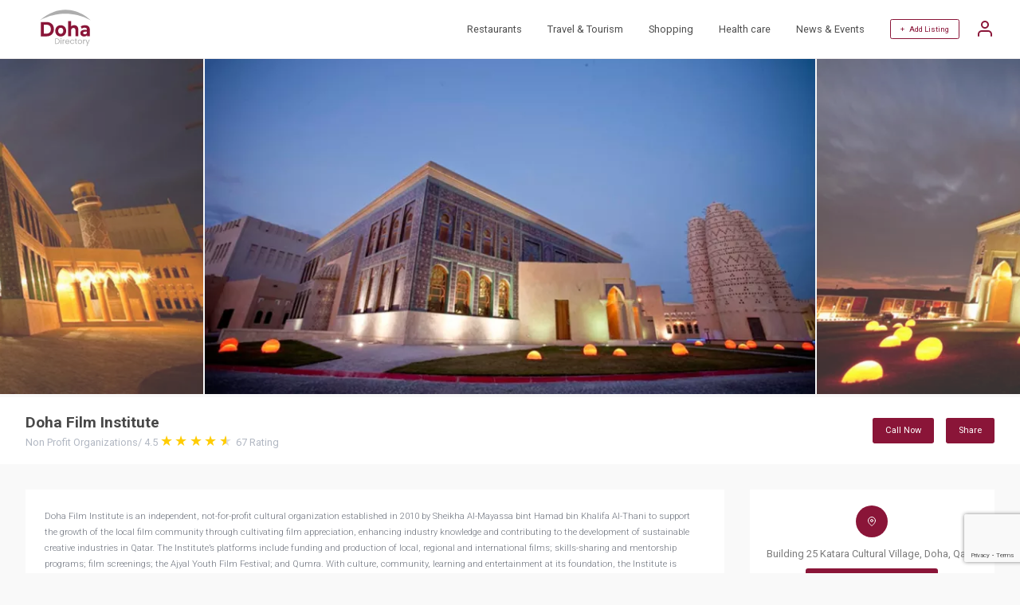

--- FILE ---
content_type: text/html; charset=utf-8
request_url: https://www.doha.directory/doha-film-institute/i/765
body_size: 6277
content:
<!doctype html>
<html lang="en">
 <head>
 <meta http-equiv="Content-Type" content="text/html; charset=utf-8">
 <meta name="viewport" content="width=360, initial-scale=1">
 <title> Doha Film Institute | Non Profit Organizations | Doha | Doha Directory </title>
 <meta name="robots" content="index,follow">
 <meta name="description" content="Doha Film Institute is an independent, not-for-profit cultural organization established in 2010 by Sheikha Al-Mayassa bint Hamad bin Khalifa Al-Thani to&nbsp;support the growth of...">
 <meta name="keywords" content="Non Profit Organizations,Building 25  Katara Cultural Village, Doha, Qatar,Doha">
 <link href="https://www.doha.directory/doha-film-institute/i/765" rel="canonical"/>
  


 <meta property="og:title" content="Doha Film Institute | Non Profit Organizations | Doha | Doha Directory">
 <meta property="og:description" content="Doha Film Institute is an independent, not-for-profit cultural organization established in 2010 by Sheikha Al-Mayassa bint Hamad bin Khalifa Al-Thani to&nbsp;support the growth of...">
 <meta property="og:url" content="https://www.doha.directory/doha-film-institute/i/765">

  <meta property="og:image" content="https://cdn2.advanceinfotech.org/doha.directory/1200x675/business/765/doha-film-institute-2-1652347636.webp">
 <meta property="og:image:type" content="image/webp">
 <meta property="og:image:width" content="1200">
 <meta property="og:image:height" content="675">
 

 <!-- CSRF Token -->
 <meta name="csrf-token" content="2120196e5aef24040a3d">
 <meta name="google" content="notranslate">
 <link rel="shortcut icon" type="image/svg" href="https://www.doha.directory/site/img/logo.svg">
 <link rel="preconnect" href="https://fonts.gstatic.com"> 
 <link rel="stylesheet" href="https://www.doha.directory/site/css/main.css,q1681204222+style.css,q1681204222.pagespeed.cc.v-cZOeyA-G.css"/>
 
 
 
 <script>var host_url='https://www.doha.directory';var base_url='https://www.doha.directory';var captcha_key='6Lf_CR4kAAAAAPsOwCTjDfX2fVJR9qYner0hcECp';</script>

 <!-- Google Tag Manager -->
 <script>(function(w,d,s,l,i){w[l]=w[l]||[];w[l].push({'gtm.start':new Date().getTime(),event:'gtm.js'});var f=d.getElementsByTagName(s)[0],j=d.createElement(s),dl=l!='dataLayer'?'&l='+l:'';j.async=true;j.src='https://www.googletagmanager.com/gtm.js?id='+i+dl;f.parentNode.insertBefore(j,f);})(window,document,'script','dataLayer','GTM-NJXSQ72');</script>
 <!-- End Google Tag Manager -->
 <script async src="https://pagead2.googlesyndication.com/pagead/js/adsbygoogle.js?client=ca-pub-2958258123992298" crossorigin="anonymous"></script>
 
 <noscript id="deferred-styles">
 <link href="https://fonts.googleapis.com/css2?family=Roboto:ital,wght@0,100;0,300;0,400;0,500;0,700;0,900;1,100;1,300;1,400;1,500;1,700;1,900&display=swap" rel="stylesheet">
 <link href="https://cdnjs.cloudflare.com/ajax/libs/font-awesome/4.7.0/css/font-awesome.min.css" rel="stylesheet" type="text/css" media="all"/>
 <link rel="stylesheet" type="text/css" href="https://cdn.jsdelivr.net/npm/daterangepicker/daterangepicker.min.css"/>
 <link href="https://cdn.jsdelivr.net/npm/select2@4.1.0-rc.0/dist/css/select2.min.css" rel="stylesheet"/>
 </noscript>
  <script>var loadDeferredStyles=function(){var addStylesNode=document.getElementById("deferred-styles");var replacement=document.createElement("div");replacement.innerHTML=addStylesNode.textContent;document.body.appendChild(replacement);addStylesNode.parentElement.removeChild(addStylesNode);};var raf=requestAnimationFrame||mozRequestAnimationFrame||webkitRequestAnimationFrame||msRequestAnimationFrame;if(raf)raf(function(){window.setTimeout(loadDeferredStyles,0);});else window.addEventListener('load',loadDeferredStyles);</script>
 <script type="application/ld+json">
 {
 "@context": "https://schema.org",
 "@type": "WebSite",
 "url": "https://www.doha.directory",
 "potentialAction": {
 "@type": "SearchAction",
 "target": "https://www.doha.directory/search?&q={search_term_string}",
 "query-input": "required name=search_term_string"
 }
 }
 </script>
 </head>
 <body class="">
<!-- Google Tag Manager (noscript) -->
<noscript><iframe src="https://www.googletagmanager.com/ns.html?id=GTM-NJXSQ72" height="0" width="0" style="display:none;visibility:hidden"></iframe></noscript>
<!-- End Google Tag Manager (noscript) -->

 <header>
 <div class="container justify-space-between align-items-center">
 

 <div class="logo">
 <a href="https://www.doha.directory/"><img src="https://www.doha.directory/site/img/logo.svg" width="100" height="46" alt="Doha Directory"></a>
 </div>
 
 
 <div class="other">
 <nav>
 <ul>
 <li><a href="https://www.doha.directory/search?c=restaurants-83">Restaurants</a></li>
 <li><a href="https://www.doha.directory/search?c=travel-and-tourism-23">Travel & Tourism</a></li>    
 <li><a href="https://www.doha.directory/search?c=shopping-209">Shopping</a></li>     
 <li><a href="https://www.doha.directory/search?c=health-care-3">Health care</a></li>       
 <li><a href="https://www.doha.directory/news">News & Events</a></li> 
  </ul>
 
 <div class="add-listing">
  <a href="#" class="login-account">+ &nbsp; Add Listing</a>
 <a href="#" class="user-options login-account">
 <svg xmlns="http://www.w3.org/2000/svg" width="24" height="24" viewBox="0 0 24 24" fill="none" stroke="currentColor" stroke-width="2" stroke-linecap="round" stroke-linejoin="round" class="feather feather-user">
 <path d="M20 21v-2a4 4 0 0 0-4-4H8a4 4 0 0 0-4 4v2"></path>
 <circle cx="12" cy="7" r="4"></circle>
 </svg>
 </a>
 <span></span>
  </div>
 
 </nav>
 </div>
 </div>
 </header> 
 
 



 <section class="product-detail header-margin" itemscope itemtype="https://schema.org/LocalBusiness">
	<!--<div class="floating-share">
	  	<a href="#"><i class="fa fa-share-alt"></i></a>
	  </div> -->
	<div class="product-slider" itemscope itemtype="https://schema.org/Thing">
   <img src="[data-uri]" width="1200" height="675" alt="Doha Film Institute 1" srcset="https://cdn2.advanceinfotech.org/doha.directory/480x270/business/765/doha-film-institute-2-1652347636.webp 480w,https://cdn2.advanceinfotech.org/doha.directory/800x450/business/765/doha-film-institute-2-1652347636.webp 800w" sizes="(max-width: 600px) 480px,800px" itemprop="image" data-src="https://cdn2.advanceinfotech.org/doha.directory/1200x675/business/765/doha-film-institute-2-1652347636.webp" class="lazy"/>  <img src="[data-uri]" width="1200" height="675" alt="Doha Film Institute 2" srcset="https://cdn2.advanceinfotech.org/doha.directory/480x270/business/765/doha-film-institute-1652347645.webp 480w,https://cdn2.advanceinfotech.org/doha.directory/800x450/business/765/doha-film-institute-1652347645.webp 800w" sizes="(max-width: 600px) 480px,800px" itemprop="image" data-src="https://cdn2.advanceinfotech.org/doha.directory/1200x675/business/765/doha-film-institute-1652347645.webp" class="lazy"/>  	</div>
	<div class="title-info">
 <div class="container flex-wrap">
 <div>
 <h1 itemprop="name">Doha Film Institute</h1>
 <p>

           <span itemprop="department">Non Profit Organizations</span>/       
  <span itemprop="aggregateRating" itemscope itemtype="https://schema.org/AggregateRating">
 <span itemprop="ratingValue">4.5</span>
 <span class="stars" style="--rating:4.5"></span>
 <span itemprop="reviewCount">67</span> Rating
 </span>
  </p>
 
 
 </div>
 
 <div class="business-info" data-id="765">
  <a href="tel:+97444200505" class="show-phone">Call Now</a>
  
 <div class="social-share" data-title="Doha Film Institute" data-description="Doha Film Institute is an independent, not-for-profit cultural organization established in 2010 by Sheikha Al-Mayassa bint Hamad bin Khalifa Al-Thani to&nbsp;support the growth of the local film community through..." data-link="https://www.doha.directory/doha-film-institute/i/765">
 <a href="javascript:void()" class="icon">Share</a>
 <div class="list">
 <a href="#" data-type="fb" class="fa fa-facebook"></a>
	                <a href="#" data-type="tw" class="fa fa-twitter"></a>
 <a href="#" data-type="li" class="fa fa-linkedin"></a>
 <a href="#" data-type="mail" class="fa fa-envelope"></a>
	                </div>
 	</div>


 </div>
 </div>
 
	</div>
	
	<div class="other-info">
 <div class="container">
 <div class="main">
 <div class="desc">
 <div class="copy"><p>Doha Film Institute is an independent, not-for-profit cultural organization established in 2010 by Sheikha Al-Mayassa bint Hamad bin Khalifa Al-Thani to&nbsp;support the growth of the local film community through cultivating film appreciation, enhancing industry knowledge and contributing to the development of sustainable creative industries in Qatar. The Institute’s platforms include funding and production of local, regional and international films; skills-sharing and mentorship programs; film screenings; the Ajyal Youth Film Festival; and Qumra. With culture, community, learning and entertainment at its foundation, the Institute is committed to supporting Qatar’s 2030 vision for the development of a knowledge-based economy.</p><p>Since December 2014, the CEO has been Fatma Al Remaihi. DFI engages in funding and production of local, regional and international films, educational programs, film screenings, the Ajyal Youth Film Festival and Qumra, an initiative that seeks to provide mentorship, nurturing, and hands-on development for filmmakers from Qatar and around the world. Previously, DFI has hosted four editions of the Doha Tribeca Film Festival (DTFF) in support with Tribeca Enterprises.</p><p>One of our main aims is to provide Qataris and local and regional talent with opportunities to tell their stories through the medium of film, as well as opportunities to develop skills and professional careers in the film industry.&nbsp;</p><p><br></p></div> 
  <ul>
        
 </ul>
 

  </div>
 
 <div class="pro-container" style="width: 100%;display: block;overflow: hidden;margin-top: 30px;">
 <ins class="adsbygoogle" style="display:block; text-align:center;" data-ad-layout="in-article" data-ad-format="fluid" data-ad-client="ca-pub-2958258123992298" data-ad-slot="2814793032"></ins>
 <script>(adsbygoogle=window.adsbygoogle||[]).push({});</script>
 </div>	 
 

 <div class="write-review">
  
 <div class="title">
 <h2>Write a Review</h2>
 </div>
 <form class="row" id="ratingform" method="post" action="/business_rating">
 <input type="hidden" name="_token" value="2120196e5aef24040a3d"/>	
 
 <div class="rating">
 Your Rating: 
 <input type="hidden" id="rate1_hidden" value="1">
 <i class="fa fa-star-o" onmouseover="changeRate(this.id);" id="rate1"></i>
 <input type="hidden" id="rate2_hidden" value="2">
 <i class="fa fa-star-o" onmouseover="changeRate(this.id);" id="rate2"></i>
 <input type="hidden" id="rate3_hidden" value="3">
 <i class="fa fa-star-o" onmouseover="changeRate(this.id);" id="rate3"></i>
 <input type="hidden" id="rate4_hidden" value="4">
 <i class="fa fa-star-o" onmouseover="changeRate(this.id);" id="rate4"></i>
 <input type="hidden" id="rate5_hidden" value="5">
 <i class="fa fa-star-o" onmouseover="changeRate(this.id);" id="rate5"></i>
 
 <input type="hidden" name="rating" id="raterating" value="" class="">
 
     <div class="starrate"></div>
 <input type="hidden" name="user_id" value="">
 <input type="hidden" name="business_id" value="765">

 </div>
 <textarea placeholder="Comment" name="comment" rows="6"></textarea>
     </form>
 <div class="rating-upload">
 
 <button class="btn login-account">Submit</button>
 </div>
  </div>



 <div class="contact-supplier mbl">
 <div class="title">
 <h2>Contact Form</h2>
 </div>
 <form class="row contactform" method="post" action="/business_contact" enctype="multipart/form-data">
 <input type="hidden" name="_token" value="2120196e5aef24040a3d"/> <input type="hidden" name="token" value="">
 <input type="hidden" name="business_id" value="765">		
 <input type="text" placeholder="Full Name" name="name" class="">
  <input type="text" placeholder="Email Address" name="email" class="">
  <input type="text" placeholder="Contact Number" name="phone" class="">
  <textarea placeholder="Message" rows="8" name="message" class=""></textarea>
  <div style="display: flex;justify-content: flex-end;">
 <button type="submit" class="btn btn-primary">Submit</button>
 </div>
 </form>
 </div>

<div data-execute="onload" data-type="post" data-action="https://www.doha.directory/rl/765"></div>
	
 
<div class="related-products" data-execute="onload" data-type="post" data-action="https://www.doha.directory/rb/765"></div>

 </div>
 <div class="sidebar">
 <div class="address-info">
            <div class="each">
     <a target="_blank" href="https://goo.gl/maps/om3BLwJxgLeTzpS27">
 <div class="icon"><i class="map-pin-white"></i></div>
 </a>
 <p itemprop="location">Building 25  Katara Cultural Village, Doha, Qatar </p>
 
 <a target="_blank" href="https://goo.gl/maps/om3BLwJxgLeTzpS27" style="background:#8A1538;padding:10px 20px;font-size:12px;color:#ffffff;border-radius: 3px;margin-top: 10px;text-decoration: none;"><span class="go-gmap">Open in Google Maps</span></a> 
 
 
 </div>
  <div class="each">
 <a href="tel:+97444200505">
 <div class="icon"><svg xmlns="http://www.w3.org/2000/svg" width="24" height="24" viewBox="0 0 24 24" fill="none" stroke="currentColor" stroke-width="2" stroke-linecap="round" stroke-linejoin="round" class="feather feather-phone" style="width:20px;height:20px;color:#ffffff"><path d="M22 16.92v3a2 2 0 0 1-2.18 2 19.79 19.79 0 0 1-8.63-3.07 19.5 19.5 0 0 1-6-6 19.79 19.79 0 0 1-3.07-8.67A2 2 0 0 1 4.11 2h3a2 2 0 0 1 2 1.72 12.84 12.84 0 0 0 .7 2.81 2 2 0 0 1-.45 2.11L8.09 9.91a16 16 0 0 0 6 6l1.27-1.27a2 2 0 0 1 2.11-.45 12.84 12.84 0 0 0 2.81.7A2 2 0 0 1 22 16.92z"></path></svg></div>
 </a>
 <p><a href="tel:+97444200505"><span itemprop="telephone">+974 44200505</span></a></p>
 </div>
    <div class="each">
     <a target="_blank" href="https://www.dohafilminstitute.com/" itemprop="url" rel="nofollow">
 <div class="icon"><svg xmlns="http://www.w3.org/2000/svg" width="24" height="24" viewBox="0 0 24 24" fill="none" stroke="currentColor" stroke-width="2" stroke-linecap="round" stroke-linejoin="round" class="feather feather-globe" style="width:20px;height:20px;color:#ffffff"><circle cx="12" cy="12" r="10"></circle><line x1="2" y1="12" x2="22" y2="12"></line><path d="M12 2a15.3 15.3 0 0 1 4 10 15.3 15.3 0 0 1-4 10 15.3 15.3 0 0 1-4-10 15.3 15.3 0 0 1 4-10z"></path></svg></div>
 </a>
 <p><a target="_blank" href="https://www.dohafilminstitute.com/" itemprop="url" rel="nofollow">https://www.dohafilminstitute.com/</a></p>
 
 </div>
  <div class="listing-social" style="text-align-last: center;">
  <a target="_blank" href="https://www.facebook.com/DohaFilmInstitute/" rel="nofollow" class="social-facebook"><svg xmlns="http://www.w3.org/2000/svg" width="24" height="24" viewBox="0 0 24 24" fill="none" stroke="currentColor" stroke-width="2" stroke-linecap="round" stroke-linejoin="round" class="feather feather-facebook"><path d="M18 2h-3a5 5 0 0 0-5 5v3H7v4h3v8h4v-8h3l1-4h-4V7a1 1 0 0 1 1-1h3z"></path></svg></a>
       <a target="_blank" href="https://www.instagram.com/dohafilm/" rel="nofollow" class="social-instagram"><svg xmlns="http://www.w3.org/2000/svg" width="24" height="24" viewBox="0 0 24 24" fill="none" stroke="currentColor" stroke-width="2" stroke-linecap="round" stroke-linejoin="round" class="feather feather-instagram"><rect x="2" y="2" width="20" height="20" rx="5" ry="5"></rect><path d="M16 11.37A4 4 0 1 1 12.63 8 4 4 0 0 1 16 11.37z"></path><line x1="17.5" y1="6.5" x2="17.51" y2="6.5"></line></svg></a>
   
  
 </div>
  <div class="claim-business">
  <a href="" class="link-primary" onclick="return confirm('Please Sign in your account !')"><svg xmlns="http://www.w3.org/2000/svg" width="24" height="24" viewBox="0 0 24 24" fill="none" stroke="currentColor" stroke-width="2" stroke-linecap="round" stroke-linejoin="round" class="feather feather-shield"><path d="M12 22s8-4 8-10V5l-8-3-8 3v7c0 6 8 10 8 10z"></path></svg> Claim this business</a>	
  </div>
  


       	 
 <div class="tag-business">
 <div class="title">
 <h2>Tags</h2>
 </div>
 
  
 <div class="tags"> <a href="https://www.doha.directory/search?t=Cultural institution">Cultural institution</a></div>
    
 
 </div>
     	

 </div>
 <div style="margin:20px 0px;overflow:hidden">
 <ins class="adsbygoogle" style="display:block; text-align:center;" data-ad-layout="in-article" data-ad-format="fluid" data-ad-client="ca-pub-2958258123992298" data-ad-slot="4221080331"></ins>
 <script>(adsbygoogle=window.adsbygoogle||[]).push({});</script>
 </div>
 <div class="contact-supplier">
 <div class="title">
 <h2>Contact Form</h2>
 </div>
 <form class="row contactform" method="post" action="/business_contact" enctype="multipart/form-data">
 <input type="hidden" name="_token" value="2120196e5aef24040a3d"/> <input type="hidden" name="token" value="">
 <input type="hidden" name="business_id" value="765">		
 <input type="text" placeholder="Full Name" name="name" class="">
  <input type="text" placeholder="Email Address" name="email" class="">
  <input type="text" placeholder="Contact Number" name="phone" class="">
  <textarea placeholder="Message" rows="8" name="message" class=""></textarea>
  <div style="display: flex;justify-content: flex-end;">
 <button type="submit" class="btn btn-primary">Submit</button>
 </div>
 </form>
 </div>
 </div>
 </div>
	</div>
</section>

   
 <footer>
	<div class="container flex-wrap">
 <div class="top">
 <div class="location">
 <i class="fa fa-map"></i> &nbsp;
 Qatar, Doha
 </div>
 <div class="logo">
 <a href="https://www.doha.directory/"><img src="https://www.doha.directory/site/img/logo.svg" width="100" height="46" alt="Doha Directory Logo"></a>
 </div>
 <div class="social">
 <a href="https://www.facebook.com/dohaonlinedirectory"><i class="fa fa-facebook"></i></a>
 <a href="https://www.instagram.com/doha.directory"><i class="fa fa-instagram"></i></a>
 </div>
 </div>
  <div class="footer-links">
 <p>
 <a href="https://www.doha.directory/privacy_policy">Privacy Policy</a>
 <a href="https://www.doha.directory/terms_conditions">Terms & Conditions</a>
 <a href="https://www.doha.directory/contact">Contact</a>
     </p>
 <p>Copyright © 2026 Doha Directory. All rights reserved.</p>
 </div>
	</div>
</footer>


  <div class="login-popup openlogin">
 <div class="login-container">
 <div style="display: flex;justify-content: flex-end;">
 <img src="https://www.doha.directory/site/img/close-button.svg" style="height: auto;width: 20px;" class="close-popup" alt="Close">
 </div>
 <h2>SIGN IN</h2>
 <div class="error-log" style="text-align: center; color: red;font-style: oblique;"></div>
 <form method="post" action="https://www.doha.directory/doha-film-institute/i/765">
 <input type="text" name="username" id="logusername" placeholder="Email Address / Phone Number" value="">
 <div class="validuname-log" style="text-align: center; color: red;"></div>
 <input type="password" name="password" id="logpassword" placeholder="Password" value="">
 <span data-toggle="#logpassword" class="fa fa-fw fa-eye field-icon toggle-password"></span>
 <div class="validpwd-log" style="text-align: center; color: red;"></div>
 <a href="#" class="forgot_password">Forgot Password?</a>
 <a href="#" id="user_login" class="btn">Login</a>  
 </form>
 
 <a href="#" class="register-account">Create an account</a>
 </div>
 </div>
 <div class="login-popup opensendotp">
 <div class="login-container">
 <div style="display: flex;justify-content: flex-end;">
 <img src="https://www.doha.directory/site/img/close-button.svg" style="height: auto;width: 20px;" class="close-popup" alt="Close">
 </div>
 <h2>Register</h2>
 <div class="error-reg" style="text-align: center; color: red;"></div>
 <form method="post" action="https://www.doha.directory/doha-film-institute/i/765">
 <input type="text" placeholder="Email Address" name="email" id="regemail">
 <div class="email-reg" style="text-align: center; color: red;"></div>
 <a href="#" id="send_otp" class="btn otp_send">Send OTP</a>
 </form> 
  </div>
 </div>



 <div class="login-popup openverify">
 <div class="login-container">
 <div style="display: flex;justify-content: flex-end;">
 <img src="https://www.doha.directory/site/img/close-button.svg" style="height: auto;width: 20px;" class="close-popup" alt="Close">
 </div>
 <h2>Register</h2>
 <div class="send-otp" style="text-align: center;color: #918d8d;font-style: oblique;"></div>
 <div class="error-reg" style="text-align: center; color: red;font-style: oblique;"></div>
 <form method="post" action="https://www.doha.directory/doha-film-institute/i/765">
 <input type="hidden" name="otp_cpt" id="cptotp">
 <input type="text" class="form-control" placeholder="Enter OTP" id="otp" autofocus="" style="text-align: center;" maxlength="4">
 <div class="otp-reg" style="text-align: center; color: red;"></div>
 <div class="text-center">
 <div class="otptimer" style="width: -webkit-fill-available;margin-top: 10px;">Time left : <span id="timer"></span></div>
 <div class="otpresend">
 <span class="d-block mobile-text" style="width: -webkit-fill-available;margin-top: 10px;">Don't receive the OTP?</span>
 <a class="font-weight-bold text-danger cursor" id="otp_resend" style="text-align:right;cursor: pointer;">Resend</a>
 </div>
 </div>         
 <a href="#" id="otp_verify" class="btn otp_verify">Verify</a>
 </form> 
  </div>
 </div> 



 <div class="login-popup openregister">
 <div class="login-container">
 <div style="display: flex;justify-content: flex-end;">
 <img src="https://www.doha.directory/site/img/close-button.svg" style="height: auto;width: 20px;" class="close-popup" alt="Close">
 </div>
 <h2>Register</h2>
 <div class="error-reg" style="text-align: center; color: red;font-style: oblique;"></div>
 <form method="post" action="#" autocomplete="off">
 <input type="text" placeholder="Full Name" name="name" id="regusername">
 <div class="uname-reg" style="text-align: center; color: red;"></div>
 <input type="text" placeholder="Mobile Number" autocomplete="off" name="mobile" id="regmobile">
 <div class="mobile-reg" style="text-align: center; color: red;"></div>
 <input type="hidden" autocomplete="off" name="otptoken" id="otptoken">
 <input type="password" placeholder="Password" name="password" id="regpassword">
 <span data-toggle="#regpassword" class="fa fa-fw fa-eye field-icon toggle-password"></span>
 <div class="password-reg" style="text-align: center; color: red;"></div>
 <input type="password" placeholder="Confirm Password" name="cfm_password" id="regcfm_password">
 <span data-toggle="#regcfm_password" class="fa fa-fw fa-eye field-icon toggle-password"></span>
 <div class="cfm_password-reg" style="text-align: center; color: red;"></div>
 <a href="#" id="user_register" class="btn">Register</a>
 </form> 
  </div>
 </div> 

 <div class="login-popup openforgot">
 <div class="login-container">
 <div style="display: flex;justify-content: flex-end;">
 <img src="https://www.doha.directory/site/img/close-button.svg" style="height: auto;width: 20px;" class="close-popup" alt="Close">
 </div>
 <h2>Forgot Password</h2>
 <div class="error-reg" style="text-align: center; color: red;font-style: oblique;"></div>
 <form method="post" action="https://www.doha.directory/doha-film-institute/i/765">
 <input type="text" placeholder="Registerd Email Address" name="email" id="fgtemail" autocomplete="off">
 <div class="email-fgt" style="text-align: center; color: red;"></div>
 <a href="#" id="sendfgt_otp" class="btn otp_send">Send OTP</a>
 </form> 
 
 </div>
 </div>

 <div class="login-popup forgotverify">
 <div class="login-container">
 <div style="display: flex;justify-content: flex-end;">
 <img src="https://www.doha.directory/site/img/close-button.svg" style="height: auto;width: 20px;" class="close-popup" alt="Close">
 </div>
 <h2>Forgot Password</h2>
 <div class="error-reg" style="text-align: center; color: red;font-style: oblique;"></div>
 <div class="send-otp" style="text-align: center; color: #918d8d;font-style: oblique;"></div>
 <form method="post" action="https://www.doha.directory/doha-film-institute/i/765">
 <input type="hidden" name="fgtcotp" id="fgtcotp">
 <input type="text" class="form-control" placeholder="Enter OTP" id="forgototp" style="text-align: center;" maxlength="4" autocomplete="off">
 <div class="otp-fgt" style="text-align: center; color: red;"></div>
 <div class="text-center">
 <div class="otptimer" style="width: -webkit-fill-available;margin-top: 10px;">Time left : <span id="timer_fgt"></span></div>
 <div class="otpresend">
 <span class="d-block mobile-text" style="width: -webkit-fill-available;margin-top: 10px;">Don't receive the OTP?</span>
 <a class="font-weight-bold text-danger cursor" id="forgot_otpresend" style="text-align:right;cursor: pointer;">Resend</a>
 </div>
 </div>         
 <a href="#" id="forgot_otpverify" class="btn forgot_otpverify">Verify</a>
 </form> 
 
 </div>
 </div> 

 <div class="login-popup openchgpwd">
 <div class="login-container">
 <div style="display: flex;justify-content: flex-end;">
 <img src="https://www.doha.directory/site/img/close-button.svg" style="height: auto;width: 20px;" class="close-popup" alt="Close">
 </div>
 <h2>Change Password</h2>
 <div class="error-reg" style="text-align: center; color: red;font-style: oblique;"></div>
 <form method="post" action="https://www.doha.directory/doha-film-institute/i/765">
 <input type="hidden" autocomplete="off" name="forgottoken" id="forgottoken">
 <input type="password" placeholder="Password" name="password" id="fgtpassword" autocomplete="off">
 <span data-toggle="#fgtpassword" class="fa fa-fw fa-eye field-icon toggle-password"></span>
 <div class="password-fgt" style="text-align: center; color: red;"></div>
 <input type="password" placeholder="Confirm Password" name="cfm_password" id="fgtcfm_password" autocomplete="off">
 <span data-toggle="#fgtcfm_password" class="fa fa-fw fa-eye field-icon toggle-password"></span>
 <div class="cfm_password-fgt" style="text-align: center; color: red;"></div>
 <a href="#" id="change_password" class="btn">Submit</a>
 </form> 
 </div>
 </div>

 
<script src="https://www.doha.directory/site/js/main.min.js,q1668750512.pagespeed.jm.HUjB1WBc-X.js"></script>
<script src="https://www.google.com/recaptcha/api.js?render=6Lf_CR4kAAAAAPsOwCTjDfX2fVJR9qYner0hcECp"></script>
<script src="https://www.doha.directory/site/js/site.js,q1674539681.pagespeed.jm.pRV000Fdsf.js"></script>

<script></script>
</body>
</html>


--- FILE ---
content_type: text/html; charset=UTF-8
request_url: https://www.doha.directory/csrf
body_size: -277
content:
{"_token":"2120196e5aef24040a3d"}

--- FILE ---
content_type: text/html; charset=utf-8
request_url: https://www.google.com/recaptcha/api2/anchor?ar=1&k=6Lf_CR4kAAAAAPsOwCTjDfX2fVJR9qYner0hcECp&co=aHR0cHM6Ly93d3cuZG9oYS5kaXJlY3Rvcnk6NDQz&hl=en&v=7gg7H51Q-naNfhmCP3_R47ho&size=invisible&anchor-ms=20000&execute-ms=30000&cb=gvola5v2sp6u
body_size: 48407
content:
<!DOCTYPE HTML><html dir="ltr" lang="en"><head><meta http-equiv="Content-Type" content="text/html; charset=UTF-8">
<meta http-equiv="X-UA-Compatible" content="IE=edge">
<title>reCAPTCHA</title>
<style type="text/css">
/* cyrillic-ext */
@font-face {
  font-family: 'Roboto';
  font-style: normal;
  font-weight: 400;
  font-stretch: 100%;
  src: url(//fonts.gstatic.com/s/roboto/v48/KFO7CnqEu92Fr1ME7kSn66aGLdTylUAMa3GUBHMdazTgWw.woff2) format('woff2');
  unicode-range: U+0460-052F, U+1C80-1C8A, U+20B4, U+2DE0-2DFF, U+A640-A69F, U+FE2E-FE2F;
}
/* cyrillic */
@font-face {
  font-family: 'Roboto';
  font-style: normal;
  font-weight: 400;
  font-stretch: 100%;
  src: url(//fonts.gstatic.com/s/roboto/v48/KFO7CnqEu92Fr1ME7kSn66aGLdTylUAMa3iUBHMdazTgWw.woff2) format('woff2');
  unicode-range: U+0301, U+0400-045F, U+0490-0491, U+04B0-04B1, U+2116;
}
/* greek-ext */
@font-face {
  font-family: 'Roboto';
  font-style: normal;
  font-weight: 400;
  font-stretch: 100%;
  src: url(//fonts.gstatic.com/s/roboto/v48/KFO7CnqEu92Fr1ME7kSn66aGLdTylUAMa3CUBHMdazTgWw.woff2) format('woff2');
  unicode-range: U+1F00-1FFF;
}
/* greek */
@font-face {
  font-family: 'Roboto';
  font-style: normal;
  font-weight: 400;
  font-stretch: 100%;
  src: url(//fonts.gstatic.com/s/roboto/v48/KFO7CnqEu92Fr1ME7kSn66aGLdTylUAMa3-UBHMdazTgWw.woff2) format('woff2');
  unicode-range: U+0370-0377, U+037A-037F, U+0384-038A, U+038C, U+038E-03A1, U+03A3-03FF;
}
/* math */
@font-face {
  font-family: 'Roboto';
  font-style: normal;
  font-weight: 400;
  font-stretch: 100%;
  src: url(//fonts.gstatic.com/s/roboto/v48/KFO7CnqEu92Fr1ME7kSn66aGLdTylUAMawCUBHMdazTgWw.woff2) format('woff2');
  unicode-range: U+0302-0303, U+0305, U+0307-0308, U+0310, U+0312, U+0315, U+031A, U+0326-0327, U+032C, U+032F-0330, U+0332-0333, U+0338, U+033A, U+0346, U+034D, U+0391-03A1, U+03A3-03A9, U+03B1-03C9, U+03D1, U+03D5-03D6, U+03F0-03F1, U+03F4-03F5, U+2016-2017, U+2034-2038, U+203C, U+2040, U+2043, U+2047, U+2050, U+2057, U+205F, U+2070-2071, U+2074-208E, U+2090-209C, U+20D0-20DC, U+20E1, U+20E5-20EF, U+2100-2112, U+2114-2115, U+2117-2121, U+2123-214F, U+2190, U+2192, U+2194-21AE, U+21B0-21E5, U+21F1-21F2, U+21F4-2211, U+2213-2214, U+2216-22FF, U+2308-230B, U+2310, U+2319, U+231C-2321, U+2336-237A, U+237C, U+2395, U+239B-23B7, U+23D0, U+23DC-23E1, U+2474-2475, U+25AF, U+25B3, U+25B7, U+25BD, U+25C1, U+25CA, U+25CC, U+25FB, U+266D-266F, U+27C0-27FF, U+2900-2AFF, U+2B0E-2B11, U+2B30-2B4C, U+2BFE, U+3030, U+FF5B, U+FF5D, U+1D400-1D7FF, U+1EE00-1EEFF;
}
/* symbols */
@font-face {
  font-family: 'Roboto';
  font-style: normal;
  font-weight: 400;
  font-stretch: 100%;
  src: url(//fonts.gstatic.com/s/roboto/v48/KFO7CnqEu92Fr1ME7kSn66aGLdTylUAMaxKUBHMdazTgWw.woff2) format('woff2');
  unicode-range: U+0001-000C, U+000E-001F, U+007F-009F, U+20DD-20E0, U+20E2-20E4, U+2150-218F, U+2190, U+2192, U+2194-2199, U+21AF, U+21E6-21F0, U+21F3, U+2218-2219, U+2299, U+22C4-22C6, U+2300-243F, U+2440-244A, U+2460-24FF, U+25A0-27BF, U+2800-28FF, U+2921-2922, U+2981, U+29BF, U+29EB, U+2B00-2BFF, U+4DC0-4DFF, U+FFF9-FFFB, U+10140-1018E, U+10190-1019C, U+101A0, U+101D0-101FD, U+102E0-102FB, U+10E60-10E7E, U+1D2C0-1D2D3, U+1D2E0-1D37F, U+1F000-1F0FF, U+1F100-1F1AD, U+1F1E6-1F1FF, U+1F30D-1F30F, U+1F315, U+1F31C, U+1F31E, U+1F320-1F32C, U+1F336, U+1F378, U+1F37D, U+1F382, U+1F393-1F39F, U+1F3A7-1F3A8, U+1F3AC-1F3AF, U+1F3C2, U+1F3C4-1F3C6, U+1F3CA-1F3CE, U+1F3D4-1F3E0, U+1F3ED, U+1F3F1-1F3F3, U+1F3F5-1F3F7, U+1F408, U+1F415, U+1F41F, U+1F426, U+1F43F, U+1F441-1F442, U+1F444, U+1F446-1F449, U+1F44C-1F44E, U+1F453, U+1F46A, U+1F47D, U+1F4A3, U+1F4B0, U+1F4B3, U+1F4B9, U+1F4BB, U+1F4BF, U+1F4C8-1F4CB, U+1F4D6, U+1F4DA, U+1F4DF, U+1F4E3-1F4E6, U+1F4EA-1F4ED, U+1F4F7, U+1F4F9-1F4FB, U+1F4FD-1F4FE, U+1F503, U+1F507-1F50B, U+1F50D, U+1F512-1F513, U+1F53E-1F54A, U+1F54F-1F5FA, U+1F610, U+1F650-1F67F, U+1F687, U+1F68D, U+1F691, U+1F694, U+1F698, U+1F6AD, U+1F6B2, U+1F6B9-1F6BA, U+1F6BC, U+1F6C6-1F6CF, U+1F6D3-1F6D7, U+1F6E0-1F6EA, U+1F6F0-1F6F3, U+1F6F7-1F6FC, U+1F700-1F7FF, U+1F800-1F80B, U+1F810-1F847, U+1F850-1F859, U+1F860-1F887, U+1F890-1F8AD, U+1F8B0-1F8BB, U+1F8C0-1F8C1, U+1F900-1F90B, U+1F93B, U+1F946, U+1F984, U+1F996, U+1F9E9, U+1FA00-1FA6F, U+1FA70-1FA7C, U+1FA80-1FA89, U+1FA8F-1FAC6, U+1FACE-1FADC, U+1FADF-1FAE9, U+1FAF0-1FAF8, U+1FB00-1FBFF;
}
/* vietnamese */
@font-face {
  font-family: 'Roboto';
  font-style: normal;
  font-weight: 400;
  font-stretch: 100%;
  src: url(//fonts.gstatic.com/s/roboto/v48/KFO7CnqEu92Fr1ME7kSn66aGLdTylUAMa3OUBHMdazTgWw.woff2) format('woff2');
  unicode-range: U+0102-0103, U+0110-0111, U+0128-0129, U+0168-0169, U+01A0-01A1, U+01AF-01B0, U+0300-0301, U+0303-0304, U+0308-0309, U+0323, U+0329, U+1EA0-1EF9, U+20AB;
}
/* latin-ext */
@font-face {
  font-family: 'Roboto';
  font-style: normal;
  font-weight: 400;
  font-stretch: 100%;
  src: url(//fonts.gstatic.com/s/roboto/v48/KFO7CnqEu92Fr1ME7kSn66aGLdTylUAMa3KUBHMdazTgWw.woff2) format('woff2');
  unicode-range: U+0100-02BA, U+02BD-02C5, U+02C7-02CC, U+02CE-02D7, U+02DD-02FF, U+0304, U+0308, U+0329, U+1D00-1DBF, U+1E00-1E9F, U+1EF2-1EFF, U+2020, U+20A0-20AB, U+20AD-20C0, U+2113, U+2C60-2C7F, U+A720-A7FF;
}
/* latin */
@font-face {
  font-family: 'Roboto';
  font-style: normal;
  font-weight: 400;
  font-stretch: 100%;
  src: url(//fonts.gstatic.com/s/roboto/v48/KFO7CnqEu92Fr1ME7kSn66aGLdTylUAMa3yUBHMdazQ.woff2) format('woff2');
  unicode-range: U+0000-00FF, U+0131, U+0152-0153, U+02BB-02BC, U+02C6, U+02DA, U+02DC, U+0304, U+0308, U+0329, U+2000-206F, U+20AC, U+2122, U+2191, U+2193, U+2212, U+2215, U+FEFF, U+FFFD;
}
/* cyrillic-ext */
@font-face {
  font-family: 'Roboto';
  font-style: normal;
  font-weight: 500;
  font-stretch: 100%;
  src: url(//fonts.gstatic.com/s/roboto/v48/KFO7CnqEu92Fr1ME7kSn66aGLdTylUAMa3GUBHMdazTgWw.woff2) format('woff2');
  unicode-range: U+0460-052F, U+1C80-1C8A, U+20B4, U+2DE0-2DFF, U+A640-A69F, U+FE2E-FE2F;
}
/* cyrillic */
@font-face {
  font-family: 'Roboto';
  font-style: normal;
  font-weight: 500;
  font-stretch: 100%;
  src: url(//fonts.gstatic.com/s/roboto/v48/KFO7CnqEu92Fr1ME7kSn66aGLdTylUAMa3iUBHMdazTgWw.woff2) format('woff2');
  unicode-range: U+0301, U+0400-045F, U+0490-0491, U+04B0-04B1, U+2116;
}
/* greek-ext */
@font-face {
  font-family: 'Roboto';
  font-style: normal;
  font-weight: 500;
  font-stretch: 100%;
  src: url(//fonts.gstatic.com/s/roboto/v48/KFO7CnqEu92Fr1ME7kSn66aGLdTylUAMa3CUBHMdazTgWw.woff2) format('woff2');
  unicode-range: U+1F00-1FFF;
}
/* greek */
@font-face {
  font-family: 'Roboto';
  font-style: normal;
  font-weight: 500;
  font-stretch: 100%;
  src: url(//fonts.gstatic.com/s/roboto/v48/KFO7CnqEu92Fr1ME7kSn66aGLdTylUAMa3-UBHMdazTgWw.woff2) format('woff2');
  unicode-range: U+0370-0377, U+037A-037F, U+0384-038A, U+038C, U+038E-03A1, U+03A3-03FF;
}
/* math */
@font-face {
  font-family: 'Roboto';
  font-style: normal;
  font-weight: 500;
  font-stretch: 100%;
  src: url(//fonts.gstatic.com/s/roboto/v48/KFO7CnqEu92Fr1ME7kSn66aGLdTylUAMawCUBHMdazTgWw.woff2) format('woff2');
  unicode-range: U+0302-0303, U+0305, U+0307-0308, U+0310, U+0312, U+0315, U+031A, U+0326-0327, U+032C, U+032F-0330, U+0332-0333, U+0338, U+033A, U+0346, U+034D, U+0391-03A1, U+03A3-03A9, U+03B1-03C9, U+03D1, U+03D5-03D6, U+03F0-03F1, U+03F4-03F5, U+2016-2017, U+2034-2038, U+203C, U+2040, U+2043, U+2047, U+2050, U+2057, U+205F, U+2070-2071, U+2074-208E, U+2090-209C, U+20D0-20DC, U+20E1, U+20E5-20EF, U+2100-2112, U+2114-2115, U+2117-2121, U+2123-214F, U+2190, U+2192, U+2194-21AE, U+21B0-21E5, U+21F1-21F2, U+21F4-2211, U+2213-2214, U+2216-22FF, U+2308-230B, U+2310, U+2319, U+231C-2321, U+2336-237A, U+237C, U+2395, U+239B-23B7, U+23D0, U+23DC-23E1, U+2474-2475, U+25AF, U+25B3, U+25B7, U+25BD, U+25C1, U+25CA, U+25CC, U+25FB, U+266D-266F, U+27C0-27FF, U+2900-2AFF, U+2B0E-2B11, U+2B30-2B4C, U+2BFE, U+3030, U+FF5B, U+FF5D, U+1D400-1D7FF, U+1EE00-1EEFF;
}
/* symbols */
@font-face {
  font-family: 'Roboto';
  font-style: normal;
  font-weight: 500;
  font-stretch: 100%;
  src: url(//fonts.gstatic.com/s/roboto/v48/KFO7CnqEu92Fr1ME7kSn66aGLdTylUAMaxKUBHMdazTgWw.woff2) format('woff2');
  unicode-range: U+0001-000C, U+000E-001F, U+007F-009F, U+20DD-20E0, U+20E2-20E4, U+2150-218F, U+2190, U+2192, U+2194-2199, U+21AF, U+21E6-21F0, U+21F3, U+2218-2219, U+2299, U+22C4-22C6, U+2300-243F, U+2440-244A, U+2460-24FF, U+25A0-27BF, U+2800-28FF, U+2921-2922, U+2981, U+29BF, U+29EB, U+2B00-2BFF, U+4DC0-4DFF, U+FFF9-FFFB, U+10140-1018E, U+10190-1019C, U+101A0, U+101D0-101FD, U+102E0-102FB, U+10E60-10E7E, U+1D2C0-1D2D3, U+1D2E0-1D37F, U+1F000-1F0FF, U+1F100-1F1AD, U+1F1E6-1F1FF, U+1F30D-1F30F, U+1F315, U+1F31C, U+1F31E, U+1F320-1F32C, U+1F336, U+1F378, U+1F37D, U+1F382, U+1F393-1F39F, U+1F3A7-1F3A8, U+1F3AC-1F3AF, U+1F3C2, U+1F3C4-1F3C6, U+1F3CA-1F3CE, U+1F3D4-1F3E0, U+1F3ED, U+1F3F1-1F3F3, U+1F3F5-1F3F7, U+1F408, U+1F415, U+1F41F, U+1F426, U+1F43F, U+1F441-1F442, U+1F444, U+1F446-1F449, U+1F44C-1F44E, U+1F453, U+1F46A, U+1F47D, U+1F4A3, U+1F4B0, U+1F4B3, U+1F4B9, U+1F4BB, U+1F4BF, U+1F4C8-1F4CB, U+1F4D6, U+1F4DA, U+1F4DF, U+1F4E3-1F4E6, U+1F4EA-1F4ED, U+1F4F7, U+1F4F9-1F4FB, U+1F4FD-1F4FE, U+1F503, U+1F507-1F50B, U+1F50D, U+1F512-1F513, U+1F53E-1F54A, U+1F54F-1F5FA, U+1F610, U+1F650-1F67F, U+1F687, U+1F68D, U+1F691, U+1F694, U+1F698, U+1F6AD, U+1F6B2, U+1F6B9-1F6BA, U+1F6BC, U+1F6C6-1F6CF, U+1F6D3-1F6D7, U+1F6E0-1F6EA, U+1F6F0-1F6F3, U+1F6F7-1F6FC, U+1F700-1F7FF, U+1F800-1F80B, U+1F810-1F847, U+1F850-1F859, U+1F860-1F887, U+1F890-1F8AD, U+1F8B0-1F8BB, U+1F8C0-1F8C1, U+1F900-1F90B, U+1F93B, U+1F946, U+1F984, U+1F996, U+1F9E9, U+1FA00-1FA6F, U+1FA70-1FA7C, U+1FA80-1FA89, U+1FA8F-1FAC6, U+1FACE-1FADC, U+1FADF-1FAE9, U+1FAF0-1FAF8, U+1FB00-1FBFF;
}
/* vietnamese */
@font-face {
  font-family: 'Roboto';
  font-style: normal;
  font-weight: 500;
  font-stretch: 100%;
  src: url(//fonts.gstatic.com/s/roboto/v48/KFO7CnqEu92Fr1ME7kSn66aGLdTylUAMa3OUBHMdazTgWw.woff2) format('woff2');
  unicode-range: U+0102-0103, U+0110-0111, U+0128-0129, U+0168-0169, U+01A0-01A1, U+01AF-01B0, U+0300-0301, U+0303-0304, U+0308-0309, U+0323, U+0329, U+1EA0-1EF9, U+20AB;
}
/* latin-ext */
@font-face {
  font-family: 'Roboto';
  font-style: normal;
  font-weight: 500;
  font-stretch: 100%;
  src: url(//fonts.gstatic.com/s/roboto/v48/KFO7CnqEu92Fr1ME7kSn66aGLdTylUAMa3KUBHMdazTgWw.woff2) format('woff2');
  unicode-range: U+0100-02BA, U+02BD-02C5, U+02C7-02CC, U+02CE-02D7, U+02DD-02FF, U+0304, U+0308, U+0329, U+1D00-1DBF, U+1E00-1E9F, U+1EF2-1EFF, U+2020, U+20A0-20AB, U+20AD-20C0, U+2113, U+2C60-2C7F, U+A720-A7FF;
}
/* latin */
@font-face {
  font-family: 'Roboto';
  font-style: normal;
  font-weight: 500;
  font-stretch: 100%;
  src: url(//fonts.gstatic.com/s/roboto/v48/KFO7CnqEu92Fr1ME7kSn66aGLdTylUAMa3yUBHMdazQ.woff2) format('woff2');
  unicode-range: U+0000-00FF, U+0131, U+0152-0153, U+02BB-02BC, U+02C6, U+02DA, U+02DC, U+0304, U+0308, U+0329, U+2000-206F, U+20AC, U+2122, U+2191, U+2193, U+2212, U+2215, U+FEFF, U+FFFD;
}
/* cyrillic-ext */
@font-face {
  font-family: 'Roboto';
  font-style: normal;
  font-weight: 900;
  font-stretch: 100%;
  src: url(//fonts.gstatic.com/s/roboto/v48/KFO7CnqEu92Fr1ME7kSn66aGLdTylUAMa3GUBHMdazTgWw.woff2) format('woff2');
  unicode-range: U+0460-052F, U+1C80-1C8A, U+20B4, U+2DE0-2DFF, U+A640-A69F, U+FE2E-FE2F;
}
/* cyrillic */
@font-face {
  font-family: 'Roboto';
  font-style: normal;
  font-weight: 900;
  font-stretch: 100%;
  src: url(//fonts.gstatic.com/s/roboto/v48/KFO7CnqEu92Fr1ME7kSn66aGLdTylUAMa3iUBHMdazTgWw.woff2) format('woff2');
  unicode-range: U+0301, U+0400-045F, U+0490-0491, U+04B0-04B1, U+2116;
}
/* greek-ext */
@font-face {
  font-family: 'Roboto';
  font-style: normal;
  font-weight: 900;
  font-stretch: 100%;
  src: url(//fonts.gstatic.com/s/roboto/v48/KFO7CnqEu92Fr1ME7kSn66aGLdTylUAMa3CUBHMdazTgWw.woff2) format('woff2');
  unicode-range: U+1F00-1FFF;
}
/* greek */
@font-face {
  font-family: 'Roboto';
  font-style: normal;
  font-weight: 900;
  font-stretch: 100%;
  src: url(//fonts.gstatic.com/s/roboto/v48/KFO7CnqEu92Fr1ME7kSn66aGLdTylUAMa3-UBHMdazTgWw.woff2) format('woff2');
  unicode-range: U+0370-0377, U+037A-037F, U+0384-038A, U+038C, U+038E-03A1, U+03A3-03FF;
}
/* math */
@font-face {
  font-family: 'Roboto';
  font-style: normal;
  font-weight: 900;
  font-stretch: 100%;
  src: url(//fonts.gstatic.com/s/roboto/v48/KFO7CnqEu92Fr1ME7kSn66aGLdTylUAMawCUBHMdazTgWw.woff2) format('woff2');
  unicode-range: U+0302-0303, U+0305, U+0307-0308, U+0310, U+0312, U+0315, U+031A, U+0326-0327, U+032C, U+032F-0330, U+0332-0333, U+0338, U+033A, U+0346, U+034D, U+0391-03A1, U+03A3-03A9, U+03B1-03C9, U+03D1, U+03D5-03D6, U+03F0-03F1, U+03F4-03F5, U+2016-2017, U+2034-2038, U+203C, U+2040, U+2043, U+2047, U+2050, U+2057, U+205F, U+2070-2071, U+2074-208E, U+2090-209C, U+20D0-20DC, U+20E1, U+20E5-20EF, U+2100-2112, U+2114-2115, U+2117-2121, U+2123-214F, U+2190, U+2192, U+2194-21AE, U+21B0-21E5, U+21F1-21F2, U+21F4-2211, U+2213-2214, U+2216-22FF, U+2308-230B, U+2310, U+2319, U+231C-2321, U+2336-237A, U+237C, U+2395, U+239B-23B7, U+23D0, U+23DC-23E1, U+2474-2475, U+25AF, U+25B3, U+25B7, U+25BD, U+25C1, U+25CA, U+25CC, U+25FB, U+266D-266F, U+27C0-27FF, U+2900-2AFF, U+2B0E-2B11, U+2B30-2B4C, U+2BFE, U+3030, U+FF5B, U+FF5D, U+1D400-1D7FF, U+1EE00-1EEFF;
}
/* symbols */
@font-face {
  font-family: 'Roboto';
  font-style: normal;
  font-weight: 900;
  font-stretch: 100%;
  src: url(//fonts.gstatic.com/s/roboto/v48/KFO7CnqEu92Fr1ME7kSn66aGLdTylUAMaxKUBHMdazTgWw.woff2) format('woff2');
  unicode-range: U+0001-000C, U+000E-001F, U+007F-009F, U+20DD-20E0, U+20E2-20E4, U+2150-218F, U+2190, U+2192, U+2194-2199, U+21AF, U+21E6-21F0, U+21F3, U+2218-2219, U+2299, U+22C4-22C6, U+2300-243F, U+2440-244A, U+2460-24FF, U+25A0-27BF, U+2800-28FF, U+2921-2922, U+2981, U+29BF, U+29EB, U+2B00-2BFF, U+4DC0-4DFF, U+FFF9-FFFB, U+10140-1018E, U+10190-1019C, U+101A0, U+101D0-101FD, U+102E0-102FB, U+10E60-10E7E, U+1D2C0-1D2D3, U+1D2E0-1D37F, U+1F000-1F0FF, U+1F100-1F1AD, U+1F1E6-1F1FF, U+1F30D-1F30F, U+1F315, U+1F31C, U+1F31E, U+1F320-1F32C, U+1F336, U+1F378, U+1F37D, U+1F382, U+1F393-1F39F, U+1F3A7-1F3A8, U+1F3AC-1F3AF, U+1F3C2, U+1F3C4-1F3C6, U+1F3CA-1F3CE, U+1F3D4-1F3E0, U+1F3ED, U+1F3F1-1F3F3, U+1F3F5-1F3F7, U+1F408, U+1F415, U+1F41F, U+1F426, U+1F43F, U+1F441-1F442, U+1F444, U+1F446-1F449, U+1F44C-1F44E, U+1F453, U+1F46A, U+1F47D, U+1F4A3, U+1F4B0, U+1F4B3, U+1F4B9, U+1F4BB, U+1F4BF, U+1F4C8-1F4CB, U+1F4D6, U+1F4DA, U+1F4DF, U+1F4E3-1F4E6, U+1F4EA-1F4ED, U+1F4F7, U+1F4F9-1F4FB, U+1F4FD-1F4FE, U+1F503, U+1F507-1F50B, U+1F50D, U+1F512-1F513, U+1F53E-1F54A, U+1F54F-1F5FA, U+1F610, U+1F650-1F67F, U+1F687, U+1F68D, U+1F691, U+1F694, U+1F698, U+1F6AD, U+1F6B2, U+1F6B9-1F6BA, U+1F6BC, U+1F6C6-1F6CF, U+1F6D3-1F6D7, U+1F6E0-1F6EA, U+1F6F0-1F6F3, U+1F6F7-1F6FC, U+1F700-1F7FF, U+1F800-1F80B, U+1F810-1F847, U+1F850-1F859, U+1F860-1F887, U+1F890-1F8AD, U+1F8B0-1F8BB, U+1F8C0-1F8C1, U+1F900-1F90B, U+1F93B, U+1F946, U+1F984, U+1F996, U+1F9E9, U+1FA00-1FA6F, U+1FA70-1FA7C, U+1FA80-1FA89, U+1FA8F-1FAC6, U+1FACE-1FADC, U+1FADF-1FAE9, U+1FAF0-1FAF8, U+1FB00-1FBFF;
}
/* vietnamese */
@font-face {
  font-family: 'Roboto';
  font-style: normal;
  font-weight: 900;
  font-stretch: 100%;
  src: url(//fonts.gstatic.com/s/roboto/v48/KFO7CnqEu92Fr1ME7kSn66aGLdTylUAMa3OUBHMdazTgWw.woff2) format('woff2');
  unicode-range: U+0102-0103, U+0110-0111, U+0128-0129, U+0168-0169, U+01A0-01A1, U+01AF-01B0, U+0300-0301, U+0303-0304, U+0308-0309, U+0323, U+0329, U+1EA0-1EF9, U+20AB;
}
/* latin-ext */
@font-face {
  font-family: 'Roboto';
  font-style: normal;
  font-weight: 900;
  font-stretch: 100%;
  src: url(//fonts.gstatic.com/s/roboto/v48/KFO7CnqEu92Fr1ME7kSn66aGLdTylUAMa3KUBHMdazTgWw.woff2) format('woff2');
  unicode-range: U+0100-02BA, U+02BD-02C5, U+02C7-02CC, U+02CE-02D7, U+02DD-02FF, U+0304, U+0308, U+0329, U+1D00-1DBF, U+1E00-1E9F, U+1EF2-1EFF, U+2020, U+20A0-20AB, U+20AD-20C0, U+2113, U+2C60-2C7F, U+A720-A7FF;
}
/* latin */
@font-face {
  font-family: 'Roboto';
  font-style: normal;
  font-weight: 900;
  font-stretch: 100%;
  src: url(//fonts.gstatic.com/s/roboto/v48/KFO7CnqEu92Fr1ME7kSn66aGLdTylUAMa3yUBHMdazQ.woff2) format('woff2');
  unicode-range: U+0000-00FF, U+0131, U+0152-0153, U+02BB-02BC, U+02C6, U+02DA, U+02DC, U+0304, U+0308, U+0329, U+2000-206F, U+20AC, U+2122, U+2191, U+2193, U+2212, U+2215, U+FEFF, U+FFFD;
}

</style>
<link rel="stylesheet" type="text/css" href="https://www.gstatic.com/recaptcha/releases/7gg7H51Q-naNfhmCP3_R47ho/styles__ltr.css">
<script nonce="Xc0hfB-m65nQ71F2vulTyA" type="text/javascript">window['__recaptcha_api'] = 'https://www.google.com/recaptcha/api2/';</script>
<script type="text/javascript" src="https://www.gstatic.com/recaptcha/releases/7gg7H51Q-naNfhmCP3_R47ho/recaptcha__en.js" nonce="Xc0hfB-m65nQ71F2vulTyA">
      
    </script></head>
<body><div id="rc-anchor-alert" class="rc-anchor-alert"></div>
<input type="hidden" id="recaptcha-token" value="[base64]">
<script type="text/javascript" nonce="Xc0hfB-m65nQ71F2vulTyA">
      recaptcha.anchor.Main.init("[\x22ainput\x22,[\x22bgdata\x22,\x22\x22,\[base64]/[base64]/UltIKytdPWE6KGE8MjA0OD9SW0grK109YT4+NnwxOTI6KChhJjY0NTEyKT09NTUyOTYmJnErMTxoLmxlbmd0aCYmKGguY2hhckNvZGVBdChxKzEpJjY0NTEyKT09NTYzMjA/[base64]/MjU1OlI/[base64]/[base64]/[base64]/[base64]/[base64]/[base64]/[base64]/[base64]/[base64]/[base64]\x22,\[base64]\x22,\[base64]/w7zClcOxw7/Dq8KFXkl/wqnCmRBBPAXDhcO0HsOtw6LDvcOiw6tyw6DCvMK8woPCq8KNDm7Ckzd/w5nCqWbCokzDosOsw7E0YcKRWsK7EEjClC0rw5HCm8Obwq5jw6vDtsKQwoDDvkIqNcOAwpjClcKow51tccO4U3jCssO+IxzDr8KWf8KFWUdwUUdAw54xWXpUccOJfsK/w4XClMKVw5YzZcKLQcKPOSJfEsKMw4zDuWHDkUHCvnvCrmpgK8KwZsOew75jw40pwpB7ICnCoMKaaQfDi8KqasKuw7h1w7htD8K0w4HCvsOywqbDigHDs8KMw5LCscKHSH/CuFQNasODwrTDsMKvwpBPMxg3KTbCqSlZwqfCk0wcw7nCqsOhw4HClsOYwqPDqknDrsO2w4bDtHHCu1TCtMKTAC99wr9ta2rCuMOuw6rCoEfDin/DusO9MCtTwr0Yw60JXC4ycWoqSC9DBcKNCcOjBMKYwprCpyHCpMOWw6FQZh1tK2DCl20sw5zCrcO0w7TCh01jwoTDlT5mw4TCozpqw7M2esKawqVPLsKqw7sOQToZw7rDkHR6O3kxcsK2w7peQCwWIsKRaRzDg8KlM2/Cs8KLFMO7OFDDj8KMw6V2PcKjw7RmwrTDvmxpw4PCk2bDhmLCncKYw5fCqgJ4BMO8w7oUez7Co8KuB1oBw5MeJsOBUTNvdsOkwo1WWsK3w4/DuWvCscKuwroAw712EsOOw5AsQ1kmUxRfw5QyWgnDjHA7w7zDoMKHWlgxYsK4LcK+GjFvwrTCqVprVBliD8KVwrnDkgA0wqJ2w5B7FG7DokjCvcK7MMK+wpTDlcOjwofDlcO+HAHCusK/ZyrCjcOXwpNcwoTDrMKXwoJwR8O9wp1AwoQqwp3DnHMnw7JmfsO/[base64]/DtMKcw4lkw4DDucOAwq7CnsOldD4Dw4jCtsOvw4XDvyo7KwdKwo3Do8OyAEfDnEnDiMOAfSjCiMO1WsK0wp3DosOfw5vClMK8wrh+wokwwrF2w5/DkGvCu1bDsXrCrsKfw7bDsi5GwrZYc8KTDMKqN8OMwoLCocKlf8KWwr52KENCC8KWHcOvw4oiwpZPTcKLw6RYfixFw6h/c8KCwowaw4XDgFBnRzPDm8OzwqPCrcOaDmzCssOewqMDwok7w4h1EcODQGpxD8OGTsKAIsO4LA/[base64]/[base64]/CpyLDisKjQcO2w4zDhVZUFyzCuAXDqMOawrhdwrnCkcK0wpbDvybDusKAw53Ck0s1wofCnCnDu8KHDlIUWgDClcKNUB/DnMK1w6QGw6nCmGwaw7RZw4TCqiPCl8OUw4DCgMOmMMOFIcOtAsOhI8Kww61sYsOww6/[base64]/CoMKgwqxzwqVUMyzDjUhHw4DCjsKGJsK3wrXCv8KJwrcqAcOuI8KIwoNsw74PWTMoRDrDsMOIw7vDrC/Ct0jDjlXDjmYqdk86QiXCi8KJQG4fwrrCjsKIwrZfJcOBwpF7YwLCmW0Hw7zCtcOJw7TDglYaYhTClmx7wqwuGMOMwoDDkyTDkcOTw4w8wrQUwr5Ew5EBwr3Ds8OYw77CrMOgKcK6wo1hw6bCvz4sWsORIMKzw5DDhMKjwr/DnMKre8KVw6HDvHVIwp48wo5bZUzDuwfCgUY/eBhVw7BfZMKkKsKww4kVFcKfdcKMRiUSw7DDssKow5rDjn7DoRHDiy1/[base64]/DmxnDvsOkwonCqBR/LcKGC8OmwpfDjWnCknjCpsO8e1FYw4NcMDDCmMOLZMK+w5PDqVfDpcK/w44JHAN8w5PDmcO+wpo9w4PDjHrDhivDumY3w6jDtsK9w5DDkcODw5/CpjdTw4MaTsKjAlTCkTjDjEokwpwAPHo6JMKvwopVLkwCJVzCkQfCnsKENMKBYELCmjAvw7NDw7bCu20cw5IcTUPCg8KUwotdw7zCmcOISHY2wpbDpMKpw6B+D8Klwqlkw6/Dt8OJwqknw4MJw4/ChMOMa1vDgQfCqcOMSmtzw4ZlBmnDvMK0CsK7w6d/w5Fnw4PDu8OFw7BJwqnCuMKfwrfCj1QlewrCjcK0wozDqUlmw712wqPCjnh6wrfCnHHDpcKlw6Vmw5LDqMO3wowNfMOcAsO7wpHCuMKFwqR2SVwZw5F+w4fCmz3Chhw9TSYoL2/DtsKjS8K5wqlTJMOlfsODRRJKW8O0cz4jwro/[base64]/[base64]/CgsK8wr5jwrrDp8Ocw78kBQfDoMOww7MlwoJWwrHCmghnw6dLwpDDskxZw4BZdHXCh8KQw4gONy89wqnCpcKnSkhQb8OYw4VCwpREdg1cbsO+wqkaGB5gWm07wr5fbsO7w6xUwrw1w5LCpcOCw6okP8KwbH3DqMOSw5PCvcKUw7JpIMObfMOXw6DCshE/BcKnw7zDmsKPwpxTwpDDpHg3YcKvYVYAFcOewp8xN8OIY8O4H3HCkGpYGcKycSXDgMKpUy/[base64]/DqUgww6TCkmYtRcO6S2pLw6bCrcOqw7TDvMKnH1LChDc8N8OFFMKpdMO0w6dOIB/DmsO8w7TCvMOmwrbCs8Ktw7gANMKAwpDDhcOoXgDCuMKHWcOxw6h1wrXCl8KgwoddOcOSecKHwr8fwr7CrcKofkjDr8K9w6TDg24BwpRCH8K3wrhPVnXDncOJRkZfw4zCnFl/[base64]/DusKJw5EFKcOBw4DCh0XCpsOGw4nCrMKQw63CssKTw5rCs8K7wqM9w75BwrfCmsKhQ1rDv8OFMm9Swo44OTBOw5/Do2zCtlbDq8Ogw45iQGbDqQ97w63CshjDkMK/[base64]/DtmFbIcOQwq/Dq1JGw7xABcK6wqnCr8Oxw6ZMTsK7OwVLwqrDqcKDVsKmccKGGMKzwoM7wr/Dinsiw4VLDxwDw6jDtMOsw5jDgmhQI8OVw6zDq8K7RcOOH8Oubzk+w5xuw5jCl8Kdw7XCnsOpccObwp5Ew7gjRMO5wrrCvVlYacOVEMO0wqNNCHjDo2XDp1nCkVXDr8Kiw5cgw6jDtMOkw7hbCgTCriXDuDtIw5oaaj/CkFHCpsKNw45/WWkvw5HDrMK6w4bCr8KjFwUZw5kLwpkHIQJzZMKhXinCrsOgw6HCnMOfwoTDhMKEw6nDphvDgcO8NnLCrTlLKUlEwrjDhMOZIsKkO8KvMHnDk8KNw4o/[base64]/DrMO1HUR4TmN7wo7CjzxOVsKfZ8OLccKWwp8ww7/CvTFzwrYvwqZQwpUyfGsqw55WUXZtBcKYIMOfGWgsw5HDqcOHw7TDtDY9asOofhbCtsOHSMKCA1XDpMOIw5wxKcODSsOzw6MocMOLTMKLw6k8w7NAwqjDj8OIwp/CjBHDlcOzw4pvHsK5DsKfTcKVSmvDucKATRdseAsbw6F5wrbDh8OSwp4Fw4zCvx0vw6jClcKFwpPDr8OywprCm8KIFcOGCMKQb1w/XsO5FcKfEsKMw4IvwrJTYjkNU8Kgw5YVVcOLw6LDo8O8w7kYeBfCucORKMOPwpzDsnvDuDENwrcUwr1zwrgREsODT8Kaw40+ZkvDrHDCr0rCnMK8CT5hUToCw7TDtltVLsKCwq1swrkawrHDg0/DscO0JsKKXMKpe8O+wpYFwqQmcyE6I1k/wrk4w7wTw5MWbVvDqcKTdMOrw7BtwpDCi8KZwrLCq35ow77ChcKbBMKBwozCv8KbFnfCn1rDhsO9wqTDuMONPsOTAyrDqMKrwoTCgl/Cg8OTLUvCp8KGfF0hw6gyw7bDql/DtmrDlsKLw5UaJ2XDslPCr8KgYcOEC8OgfsOcRATDiWdgwrZdYsOeMBpncChbwpPChsKETTbDo8Oow7XCj8O5dQkTYxjDmsK3SMOBUw0UJHodwqnCqB0pw7LDtMOXWAMuw7PDqMOwwqZpw4FYw4bChkdvw7IoPg9jw6HDlcKGwrvCr0rDvTsaccO/CMOswo7CuMOlw5xwB2clORopD8KeUMKqPsKPAnDCtsKgX8KUEMKuwpnDm0bCuAMAYVscw4PDsMOLDiPCjcK+cFPCtcKlEl3DmhLDvH7DtxvCp8KJw4Ehw5fDjVR9aWbDjcObIcKEwrFAfHDCisK7JxgewoM/[base64]/CuMKmfsK9ZsKiE2YMwq0bw7J4bsKkwrbDt8Osw7lMFMK6Nj8BwpQ3w7PCplfDnsKzw5Y6wpbDkMKzAMOhCsKQQidowoxtcTbDi8KTL1hvw5/DpcKTYMO2fzfCj2TDviYNRcK2VcOGbsOnB8O5d8OjEcKow7jCpgPDiH3ChcKUSVfDvmrCp8K2IsK9w5nDvcOww5dMw4rDvFswF1TCnsKxw4TCgj/[base64]/Dp2LChg0Iw4zCihnDt8O3JcKjwqcsw5/[base64]/Cv8Ogwp5PKMOzCgZKL8Ouw7Abwr/Dg8O3H8K0fxVIw7/DtWXDqEc3NiDDo8OHwog/w51RwrHCiSnCmMOkJcOqwoM/O8KmKsK5wqHDim47McOGTFnCrwTDqy4sZ8Otw7DDuX4Dd8K4wosUL8OAbCnCo8KdLMKEE8O/BQ3DvcKkCcOzM0UiXmbDncKUKsK4wpJwDWo0w70DQ8KXw6LDq8O0BcKEwodBT3PDg0/ChXdOKMKAI8OfwpbDpiXDnsOXTcOgIFHChcOxP3UKXjbCuhXCt8OfwrbDshbDvR9Rw7x8IhMrE09xVsK0wqnDnzzCjT3DlMKGw6gzwphuwpAOfsKib8Otw60/ADsVR1HDp1IiTsOWwpB/wrvCtMO7esKdwp/Cv8OtwrfCkcKxCsKfwrVMdMOnwo3CqMOAwrnDscK3w48kU8KIf8OEw5XDqMKsw5ZEwpnDlcO2Sgw9HANDw6twSHcYw40BwqYKXijCl8Klw58xwrxXWWPCvsOeQFPDnzIuwprCvMKJSyHDmwgGwoLDgcKHw6fCj8KpwrMCw5tjHGhWCsOnw7vDvw/Cj0ZmZgfDjsOCRcOawqnDscKuw6XCqMKYw6jDjQ9bwpgCAsK5ecOVw5nCgz0qwq8/[base64]/CnUI8eD9mwq7CnsOxGsOcwrFLw59Gw5w/wr7Dv1VmJj9KJS5/[base64]/DhB1mwq9lCSo4w43Dg8KlwqXDtsOBWnDDjnTCiMOFTBAsKHvDucOBKcOmdk5yOh5pSlfDocODRHoBEU11wqbDoyTDj8KFw41bwr7CvkQawrARwpJBB3PDocO5IMO1wrjCusOSLMK9DcO6NkhuZHJ1FQ58wpjCg0LConAWPi/DmsKtNEDDs8KcYWrCiyEOY8KjcyHDj8Kiwp/[base64]/Dkk9pw4LDh8KoHMOXw5TDqALDvMOJwpDDsMKewrrDvMOPw6nCl1TDksOpw5xgemFMwonCvcOGw4bDixM1MyzDuHMdGcOiC8Kgw5XCi8KdwodKwrRUNMOZcgjCny3DrxrCp8K3NMOkw51dLcOrbMOrwqfCl8OKRcOXY8KKw5zCuxU2JMOpXQjCi0/CtVTDvUIMw70EGnPDhcKTwp/Dq8K8DcKQIcKyWMOWa8OgOSJ7w5QnBH8Zw5nDvcOHPWvCsMKsGMK7w5Qwwrs2SsOOwpPDosK5FcO0GT/DsMKjDRdtE0zCvmYkw70Dw6fDicKcZ8KgT8KQwpZawp4jGXZsAwbCpcOFwqjDscK/aVhaFsO3Ej8Rw71+QihdCsKUWsOnO1HCsCLDkHJtw6jCjjbDkijCiT1uw71uMiomE8OiD8KKL24FPAMAOcO9woXCigXDtMKUwpPDnXTDt8OpwqcIDyXCusK2IMKnfk5Aw5Ngwq/CssKdw4rCisKcw6J0XsOXwqZnUsOnI3lqa2DCilTCiyLDssOfwqXCt8Kmwr7CiwAdLcOwRgLDjsKowqYqAGbDn3vDhF3DvsK3wqXDqcOyw4BgOlHCkgjCpFs7LcKpwrvDrhbCqH7CgVVqGMOdwo0vJwYxMcKwwqo/w6XCoMO9woF+wqHDlHtkw73CgA7CvsOywq9GZxzCpWnDtGbCpxvDq8OlwpVwwoTCiVpVJMKhQDPDjxQtPAXCrw7DnsOpw6fCoMOywp7DulfCkVMUb8Obwo3Ch8KoccKUw6FJwo/DpcKHwqFYwpcMwrRdK8OlwoFuesOAwqkZw5tuRsKEw7t1w6HDs2Rbwo/Dk8OxcDHCkRVgHTDCtcOCQcKOw6jCncOGwr8RIlfDmMKJw4DCscKAKsK0I3TCpH1Xw4Now47ChcK/wqDCocOMecKqw6ZtwpB6worCvMO8OFlzbGpBwoRSwpkNw6vCgcKzw5fDkyLDi3HDlcK7Ii3CsMKibsOlesKUQMKXaA/CpsOBw4gZwqnCh2NDRjjCl8Kuw5IvX8K/[base64]/DvTfDk8OSw7Aywopmw4jDuAPCmsOhwpvDhcOHIh1ewqrCt3TChsOpXQjDpsOVIMKswoLCjiHCmcOICcOqC2LDmHNWwrfDm8KndsO4w7nCn8OMw5/DtjMLw6HCiCYMwp5Qwqh4woHCrcOuckXDrkpFZCUWODZONsO/wo4TCMO2w5ZjwrTDj8KjEcKJwqxKEXpaw6ZGKksQw60aDsO+XSwIwr3DrsKVwrQTV8OzY8OTw5jCn8KIwp9ewqvDlMKKGMKmwoPDgV7CnTY5HcOBLzfCllfCsBkHbnHDp8KRwooxw6pYUsOQcSrDmMOlw6vDvcK/H2TDt8KKw556wp8vJ2MxRMOEXys+wrfDuMKgE24URW1CM8K+YsONNDnCgic3fMKcNsO6bUIfw6XDjsKFY8Oww5tdaG7CuWVVTW/DisOxw4jDgw3CnA3DvW7CrcOrLE5FVMKsFik0w4gJwp/CoMOqO8KBHsO/P2V+wqjCoTMqHMKUw4TCsMKsBMKzw7TDosO5RlcACsOUOsOwwqzDuVrDjsKqNU3Cj8OkDwXDsMOaG29uw4dNwp8/wrDCqnnDj8Ouw6kecMOkF8OzFMOMcsONTcKHbcKjP8OvwrM8wpZlwqo4wqRyYMK5R1fCrsKwYhM4YDNzIMONMsO1PcKNwr4XYijCqy/CrVnDnMK/[base64]/DjcKECkDDilBSw54NwpLDmHXDqFR6w51Ewqt1w602wrbDoCQDUsK1XsKtw7jCgcOxw7dBwp3DpMKvwq/DhWQ1wp0Xw6bDiwbCmGjDqnLCt2TCgcOKw5bDnsOfZ3BGwpcPwq/Dn2rCosKHwrDDqjdxD3jDqMONaHMvBMKjISIowoDDuRHCjMKaCFvCsMOsN8O5w6TCjcOHw6/[base64]/HTXDgMO8MMK3wqbDvwTCo8OpKcO8KmVHZcOxWcOgTgIeZ8KDB8K+wp7CqsKCwqbCpyRhw7h/[base64]/CsVN5Fm8DCz7Dp8O8Bk4vwrTCtV/Cp3vCrcK0wqrDqcKxfxvDjQrCohFEYFPDtnfCtBnCjsOoOlXDmcK1w7/[base64]/wpXDijfCiX/[base64]/DtQ3Cv0p+OXYqw4nDpyt6wrtFwo9bwqdKL8Kaw7jDsivDvsOcwoLDp8Ktwo4XOMOBwr91w5wIwr9eZMKeH8Kvw4fDv8KYwqjDtUTDscKjw7/[base64]/CmcOvH8KobcOTbMOhFsOLwpB2wrfCuAjCvk1ZYGvCrsKmfWfDlzcIekDDl0krwrccLMKDClbCrwRBwqYkwoLCoULCvcO5w4Alw7I3wppefzjDlMOgwrtrY0Zlwr7CpxjCpcOBHsK2XcOzwqDDkzViKFB8MB3DlX3DsiTCtU/DrFVuUlMQN8KcCRvDmVPCr0nDlsKtw7XDksO/EsKVwrY1BsOmNcKGwrHClGzDlE9/HMObwoteWiZqQnxRJsO/fTfDr8ODw7xkw5JHwpIcPRXCgXjDksOjw7rDrHoDw4HCjlRew4DDlQPDlyUIChPDtMKmw63CtcK1woB/[base64]/w6jCkMO0w6hgwr/CmsOVw4fCg8O7EHwqw5t5OcKWw6LCiSzCv8OJw44zw5tFC8OBUsKBTErCvsKRwr/DhBZodyZhw5oqQ8Oqw4/DucKkJ1pHw44TB8OMT1TDuMK/wppqPMOEcELDr8KJBMKbD1QjTMKOFC0AXhIzwo3DoMOFOcOPwot/ZAPCv0rCv8KlbS4vwps0IMO8MF/Di8K2VQZjw4LDgMKDClZsKcKbwqNLKyN5G8KiSlTCpUnDvApnVnzDsX0Hw7tKwrg1AEMPUXfDpsKlwqNWacOhPQNIJMK6XGFFwqk6wprDjjZuW3TDvgTDgsKBGcK7wrnCtHJfZ8OFw59/QMKFRwzChGsVOWgOB0DCrsOHw7jDnMKKwpLCuMO4W8KebGcaw6bCm1ZLwo47TsK/a0PDmcK2wo3CncObw4/DtMKSCcKtB8O7w6jCgzLCvsKyw69VQmhMwpvDpsOoTcOMJMK+GMK/w7IZNVteZTxMQWbDnhTDoHfCi8Kdwr3Co3bDnMOwbMKqd8O/HDgZwpI8IVYZwqQWwqjCkcOWwoBzVXLDvcOpwrPCsETDq8KvwoJFe8OiwqtwBsOeTSfCuAdmw7RgbmjDujnCmybCvsO3dcKrFm3DvsODwpTDjERyw5/[base64]/DhMOaw5I7GcKVS1XClTonATHDjkrDo8K7w74UwrtQeB9lwoXCtRlfRRN9XMOSw5rDoRDDjcKKJMOeChRdYX7CmmTCs8Oiw6LCpW/CksO1OsKzw6Q0w4fDrsOUw5YBPsKkHcOcw6rDrzJSEUTDmX/CoCzCgsKRf8KsNDkMw45/M1HCpcKabMK1w4EQwo0/[base64]/DmXEdw7hBwr1dFMOiwp7CmU8Vwo9zSigzwoXDiU7DhcKdB8Kwwr3DjnksVHrCmmRHZBXDknMtwqE6MsKFw7BMTsKgw4kOw7UURsK8I8KawqbDs8KnwrolGFnDtlnCrTYrcUwbw6NNwrrCqcOAwqc4a8OowpDCqg/Cqx/DsHfCpcKxwp9Qw57DrsOBT8OhNMKcwrwFw70mDFHCtcOxwrHCo8KjLk7DpcKMwrbDrDQ1w686w7s/[base64]/Di39nJUrCvcOdecKDw43Duj3DlMO6wqPCkcOjR0BMZ8KSwpcLwpfCmMK0wqnChR3DuMKQwpopXMOfwqtEPsKYwrZ0NMKcGMKCw4JfPcKyO8Owwp3DgHsaw59AwoM3wrsDH8O0woliw4ghw4FdwpPCssONwqB4FVDDhMKVw4wWS8KtwpoAwoUkw6/DrUDDmENTwp/CkMK3w747wqguF8OaGsKdw4/Ci1XCpGLDhmbDmcKbX8OwWMK1OcKsOMO+w7h9w6zCjcK0w4LCosOcw6fDkMOdEiUwwrlIcsOyMDTDpMK8f3nDn34xfMKpE8K0WMKMw69ew6Ihw6pQwqdrN3suazLCqFMYwp3CocKGIDfCkSDDjMObwoxIwrDDtHLDlcO3PcKZDB0mJsOpccKrdxHDk3/CrHh7fcKMw5rDtsKRw4TClkvCq8Oiw5TDoRvCvA5tw5YRw5Avwr5Cw7bDq8KAw4jDtcKUw44kXDtzMHLDosOOwrYhRcKIamkFwqcew5/CuMOww5I6w4oHw6rCkMOzwoHCmsOVw4F4LArCvRXCrw0uwosDw7omwpDDjUk1wq4aTsKjVsO+wo/[base64]/EVzCuh5vwrAVA8Ocw6rDhlbCisKCawzCusK0RU7DrMOEFDDCrWHDjGEgVcKsw6x+w6/Dl3PCiMK1wr3CpsKdasOZwqxewo/DtMKXw4Jyw7bCpsKBQsOqw61Jc8OMfSh6w5jChMKBw7EuDlnDt1vCpBYSJzlow7fDhsOHwqPCqcOvTcOUw4vCiVUCcsO/wqx4w5PCnsKyAxDCpcKpw53CizFZwrPCh0lqwrg6J8O6w6kiBcOiScKULsKPPcOLw5nClEDCmMOBaUM4F1/DtsO+bMKONXs1SBENw4xKw7JvacOww54ycxNcPsOIScKIw7LDqgvCtMO4wpPCjijDkR/DpcKXIsOQwoxGW8KaesKqcEnDrsOywrXDjVh2wo7DpcKGWTvDmcK4wrnCnhDDuMKtZW86w7xJO8OfwoA5w5fDpxXDhSoYVMOdwp8/[base64]/Cj8ORdsOAG3/[base64]/[base64]/CnFjCgMKrOMOwwpjCtTB/[base64]/c3fCvsODMF8vwpBeUcK5NcONwrknw4I1a8Oyw6Bsw4IOwqfDh8OKATkBBMOCUC/Chl3CscOwwqxmwo0Iwp8Tw6bDtsOLw7HCiWTDsC3DlcK5dsKtAUp+RUDCmQrDmcK3Tn8LZ21lH2/DtixJRQ5Qw6fCq8OeBcKQWVYOw4DDryfDkQLCj8K9w6PCjhw1S8OXwrUNC8KQQBfCplfCrcKBwoQnwrLDqkTCo8KhQlRfw7zDn8OFTMOOAcK9woPDrlXDs0wOSWTChcOUwrvDscKCGG/Di8OLwrHCrAB4enDDtMOHKsK6P0vCocOSHsOpHkbCjsOpHcKPfSPDicKgPcO/[base64]/CugwwdnTCqkcKBsKTRSwpAmNSegpeHsO1w77CjcOZw7dUw503csKkEcOGwqtTwp3DusO/LQJ+AXjDssOGw4BndcO2wp3CvWVgw6/DuBnCuMKJCcKAw6JjIFIJLwNtwrdaegvDscKRK8OOWMKddMKEwoLDmsOhTFwOJB/DpMOkd13CvCTDuS4Qw5pFJsOVw4N8w4fCu05fw6TDpsKOwopZP8KQw5jDh1LDvMKQw7tNByE9wr/CksO9wpjCuicMCUQLK0vCk8Kww6vCiMOewoFyw5Ylw4LCvMOlw7dMZWPCi2HDgEJ6fXLDvcKMEsKSD0xdw7PDomklWATCp8K+w5s6f8OyUyZUEWFUwphMwozCv8OIw5PDoCQqwpHCiMOuw6vDqW8XZHJcwo/[base64]/[base64]/CpC/Dm3wuSxDDpCPDtxZXw59rQcKJLMOIDX3DosOvwrnCv8KCwrvDrcKDCcK5SsO9woBIwr/DrsK0wqoXwpDDgsKWOHvChDEXwq/DigLCn0DCicKMwpMAwqTDuEzCtQRKDcOGw7XClcKLI13CoMOVwqo4w67CpAXDmMOyQsO7woXDjMKCwqRyFMOGK8KLw6LDtBHDtcKgwpvCnRPDlxwtIsOVT8KCBMKMw4o4w7LDpTkWPsOQw6vCnAgYJcOGwobDtcO9eMOAw6HDosKSwoBsdF4LwpwNUMOqw4/DhgRtwobDvg/[base64]/w4XCusOMw7TCvMOzwrwhZwHDvjsbw7wLR8O5wrPDqmDDpcK/[base64]/[base64]/DssO3YAfDmj5lEMOMw7/CuzYGFnXDqTbCocKTwqk7wronLjNmesKcwp1Sw6Biw5lpcAsdEsOgwpVNw7PDsMOQLMOyV0x6eMOeEQ5/[base64]/Ds2vCjsKYwpFPEGl2wpzCrjN3AcOpaMKBA8O0InArLsK8LD5UwqEhwr5NTcOEwrbCjsKfXMOCw6zDoH9FOlfCunXDvsKgTGLDosOYey5/J8Kywo8HEn3DtQbCkznDj8KHLH3CpcO3wro5LgAASnLCpRjCm8ORETMNw5hLPG3DhcKMw4xBw7dlZMKjw7cNwonClcOGw7sNL3BYSgjDtsOwFlfCrMKdw7HCuMK/w7IECsO6WF5lcjXDo8OUwqtxHWHCkMOgwo0aSBt/w5USCV/DtSHCjkxbw67CsWjCmMKwA8KHwoMRw6NRQABbHnZfw7XDmCtjw53DvBzCoSNJbxXCu8O/Ml/ClcOnZsOEwp4AwqXCgVI+wpUYw4kBw53ChMOyXVrCo8KJw5rDizPDpcO3w5vDuMKqRMKtw4/DpCYSN8OJw5NYPWcUwo/[base64]/Dq8OBw7/[base64]/DrcO+w65ef8Ovw6McGMKpwqFww58WBnHDjsKVJsOEesOewp/[base64]/Dsm4uKRoUw6M0NsOvHMKqw6h/w4U7wprDusObw6gtw4DDnmBVw6lRbMKDIhPDriJYw7p+wrFoDTPCog0ewowAYMOowqk7EsOnwo0kw5N3RMKvcXEyJ8KyBsKIflk0w65xOl7Dv8ONVsK6wqHDtV/[base64]/DunjCrUovwqDDkWPDm8OKR8OzcCV9PWvCq8KBwoZkw6smw7drw5fDnsKLTsKvVsKuwrV4eSQPScK8YTYzwosnQVUhwq0OwrFMYQIZFyZ5wrrDpATCmG/DqcOpw6M6w6HCvy/Dn8O/ZWfDtUx/w6DCoTdDTyzDiS5nw6fDnnc+wpDCp8OXw4DDvw3CgwjCg11PPkdqw7XDtWUuw5/[base64]/CnlHCicOgfA3CpDjDpjnDtwbCkcKENMOqG8KIw6TCl8KefTPCiMO7w5gZN37Cl8OTfcKReMORacOaVmLCtRDDnSPDuwwoBGtGZXQmwq1ZwoLCulXDhcKLWDAgAS3ChMKRw7YxwoRTVzvDu8O1wpHDuMKFw5HCryTCv8KOw5cWw6fDvsO3w5w1Fn/[base64]/CrcOMw4TDssKZwp7CqznDmHdJwpYEUcKfwrXDuSzCjcKRcsObYT3DiMOXd2R/[base64]/RG3Cs8KhwplVwo9+w5DCncKwN0hGHMOLGsO3EmzCuxzDlMK5wooLwoF9wr/Dm0Q7SyvCrsKkw7vDhcKww6PCqTcOHWAqwpQow7DCm31tEV/DtWDDp8OAw7fCjTbCpMOAUWbCq8KjSwzDpMO5w5ZaXcOfw7bClFbDv8OibsK4esORw4bDiEjCjMKUU8OSw63DjzRRw5ZmfcOUwo/DhkMOwpwewoDCvEbCqgwzw5rDjEPCgAVINsKENB/CiVJ3J8KlMns0LMKbCsKCZk3CiiPDp8KMW052w5tCw7szAMKhw4/CgMKeSnPCpMKLw6okw5cPwoEoQz7DtsOiwrAyw6TDjCHComDCpsOXDcO7Rw1gdwp/w5LDpww7w4vDk8KawqTDpGdAKXPDoMOgCcKrw6VYR2FfE8KbNcOSMzRvSX7DrsO4ZQFDwo1HwrcdGsKQw4nDs8OgCsOTw7wnYMO/wojDukzDoQtwE2hzNcOaw7k7w6Jte300w7jCoW/[base64]/worCv2TDhjkDw7XDucOldmgDwpXCr0VPSMKrEFPDt8O5M8KSwpYJwpJWwp8Xw53DiC/CgMK5wrEQw5DCisK6w6RaZhTClyXCoMOew6ZKw7nDuUrCm8OewqvCiiNAAMKBwot7w5cXw7BvZXDDuHZsSjXCrsOCwoDCqHpNwp8Dw5N2wpvClcORT8K9ZFDDjcOyw7PDscOwE8KDaRvDtgZEesKPC29aw6XDvlDDqcO/wrN/[base64]/DCHCqcOBw79Cwp3DrcOPdsOnw6rDshDCv3lmwoLDpcKOwpvDr1XCjMOmwpDCvsORK8K/JMOxScKmwo3CksOxIcKPw63Cu8OBw4kGHx3Ct1rDtksyw5VPDcKWwrlEN8K1wrU1MMOEAcK9w6lbw5RAfiHCrMKYfCvDuCTCtzPCscKWCcKHwpUEwp3CmiFWPkh1w4hEwq5/aMKBVnLDgDZKamvDgsKXwoVrZMK8LMKbwrQDaMOUw75oUVYMwp/Ds8OGHQDDgMOiwp/CncKTSQQIw7BtTjVKLz/DrTFJUHFgwozDuBUkKV0PesO1wovCrMK0wq7DuCdmFgLDk8KwJMK1M8O/w7nCmikuw58XTXfDowFjw5DCqHFAw4XDtiDCtcO4DMKcw58Yw6VQwoRBwrp/woQZw53CsTUsMcO2bsOkWQbDgjXClxQ8WBwzwp0Zw6k7w4lqw4h1w5DCtcKxWsK6wobCnS1Lw4Aew47Chi8Aw45cw6rCncOfHQrCsSNBJcO7wqh8w5k+w4jCgn3DocKIw5UxEkBSwpITw4Ilw5MCA1IIwrfDkMOYKcOQw6rCmW0xwoRmfA5uwpXCicKQw5MRw4/[base64]/CrsOsC8K4wqY9wpHDmGnDicOjIilNQ8KQwpEoTzAvw7ANZn8CMsK9H8Ojwo7CgMOwTjhgJh0EecKJw4sQw7N9Hg/DjCwqw4zDpDERw6UewrHCh0MZWWXCrcO2w7lpOsOdwonDlX7DqsO4wrbDosOkGsOJw6/CtB9swr9FAcK4w6fDgcKSG3EYwpTCgHrCmcOqQRPDkMOGwozDisOAwq/CmjPDrcKhw6nCjEYRH0EsSjlhEMOxNEgfWDJBNgTDuivCnU9ew5rCnD82DcKhw7w1wpLDtD7DnzbCusKrwp19A3UCcsKMchLCiMOiKCDDlcKGw5dgw653P8OYw7A7VMOfQnV5YMOmw4bDrhN8wqjCpxPDuHzDrS3DjcOkwoNYwo/CpgnDhiJbwq8Awr3Dv8O8woMWd0jDuMKhdH9SF3ppwrxiLinDpcOsQ8OBJF9Vw4hIwqRwJ8K5VMOVwonDp8KDwrzDuHs/AMKMRlnDh2xaF1YPw5NoHF4MccOPFjxGEmgKeD4FYj9sDMKxNlZ+wpfDrAnCtsK1w7kmw4TDliXCvHJVcMK/[base64]/CiTAtU3LDn8OgwqMcw7rDmcKOw50lZ1B7w4rDm8OXwo7Dq8K8wrhMXsOWw4nCrMKIFsO3dMOwD0cKK8OKw6XCpjwtwr7DkUk1w7dkw43DgDdUZcK6IsKPXcOnY8ONw70nBcOdIyPDoMKzLcOiw70vSG/DrsOgw7vDqC/DsmgmdGhaOH8yw4zDl0HDqh7Dp8O+LVnDvQjDtXvCqALCg8KWwpFQw5xfWFYIwqXCumc+w57DicOnw5/[base64]/DpUQdEzXCrU9CAMOowowdGwkYfTTDsMK5IVU4woLDhg/DvMKUw68IBE/DhcOXNVHDuyM+csK6TSgWw6rDiy3DisOuw4xuw6cSPsO8dH/CssKBwppsQH3DusKIcFfDlcKSQMOywrXCgAx7woDCrl9aw4ksC8KwA2XCs3XDlgzCh8KdMsOswpMnaMOGNsKYNsOZLsKZR1vCpD1uVcKkPMKlZRUkwqrDhsOtwo0jOcOjclLDkcO7w4HCr2UdcMOGwqp/[base64]/DhMKMw4AJIMOuI3/DvEV2wq0SUMK6aSZDcsOLwoF1aXPCvELDhHvCky/CikdBwq0ow5HDvhPDjgomwrBVw5vCrUjCo8OHbwLCiVfDiMOxwoLDksKoT03DqsKvw5wzwr/[base64]/[base64]/[base64]/GyrDiBpPw4zDuwbCu8K+wqvDrTXDm8Ojw6d7wpINwrhZwoPDkMOJw4/CtjpoCghqTB8ZwpnDg8O4wovClcKow6/DpVvCtgtoZwB2LMKzJ3jDpXYew63CrMKEK8OBwqpjEcKJw7XCgMKWwpE8w57DpMOqw7fDksK9UcKPTzXCj8K1w5nCujjDgzHDtMK2wrTDvQtJwqoQw5VDwqLDqcK5fiJmURvDj8KMCzXCkMKcw4fDgCYYw7jDkF/DocKPwq/CvmLDvDc6IH8twq/Dh1zCuHlsB8OUwqENAiLDqTRbVcOEw4vCjRYiwr/Ck8KPNSbCknXDsMKtTcO3alLDjMOaFT0AREwmc25/wrvCrgvCoDpcw6jCjwnCgV5lOsKSwrrDv0TDnWNTwqvDg8OCHBTCt8OkWMODIlYjNxjDuUpowpMBwp7DuVnDsjQLwpPDqsKgQcKkKsO5w7vDkcOgw4VKAcKQKsKhJS/CpQ7DvB4EUS3Ds8O+wq0jLG1GwqPCt1Q6R3vCnHsabMKzfVddwoDCli7Cpnl9w6xqwpZTIyjCksK7NUoHJ2tbw5rDiS5zw5XDtMK4RAHCg8Kyw67Dn2/Cm2/CncKgwozChMKMw6U4YsO3wrrCskfCsXvClWLDqwxZwotBw6vDjRPDvx84B8KIUMKzwqZDw7FtEB/[base64]/[base64]/wrHCsGZZwqxow5/Cm8OjRMKeIzzCpcKLZT7DkWUQwqDChzoQwrxOw7QHU0jDozVCw69sw7Q+wotnw4QlwqdfUEXCgRPDh8Kzw5bCmsOew5oJwpkSwqRgw4jDpsKbJTNLwrYNwoIOwpvClxnDs8OLVMKFLETCknJ2ecOEWEtqV8KjwoLDiTHCjBUsw4RrwrPDvcKPwrwyTMK/w4B0w710cR0sw69SJVgFwqvCtTzDucKYScOCAcO+XF4RUlM3wo/[base64]\\u003d\\u003d\x22],null,[\x22conf\x22,null,\x226Lf_CR4kAAAAAPsOwCTjDfX2fVJR9qYner0hcECp\x22,0,null,null,null,0,[21,125,63,73,95,87,41,43,42,83,102,105,109,121],[-1442069,819],0,null,null,null,null,0,null,0,null,700,1,null,0,\[base64]/tzcYADoGZWF6dTZkEg4Iiv2INxgAOgVNZklJNBoZCAMSFR0U8JfjNw7/vqUGGcSdCRmc4owCGQ\\u003d\\u003d\x22,0,0,null,null,1,null,0,1],\x22https://www.doha.directory:443\x22,null,[3,1,1],null,null,null,1,3600,[\x22https://www.google.com/intl/en/policies/privacy/\x22,\x22https://www.google.com/intl/en/policies/terms/\x22],\x22lW0ty7lTsbMfynfxMYbhV+Xn9F+9c93Wwk6Gg2mOoGM\\u003d\x22,1,0,null,1,1767551095950,0,0,[98,57,203,147,216],null,[135,145,120,68,24],\x22RC-6KOq4PXTE__ljg\x22,null,null,null,null,null,\x220dAFcWeA5ALZWtJHDOUsGA90o5XK8Iy5yj3px9rWFSUveBwtYWNUxCXPFObOY8PUffMoNBuXnwtH6lS1NGMCYgnvPsTs8e4Ot4GQ\x22,1767633895786]");
    </script></body></html>

--- FILE ---
content_type: text/html; charset=UTF-8
request_url: https://www.doha.directory/tb
body_size: -285
content:
{"status":true,"message":"Verified"}

--- FILE ---
content_type: text/html; charset=utf-8
request_url: https://www.google.com/recaptcha/api2/aframe
body_size: -250
content:
<!DOCTYPE HTML><html><head><meta http-equiv="content-type" content="text/html; charset=UTF-8"></head><body><script nonce="7f1oMbK79MO8BNibtaU_eg">/** Anti-fraud and anti-abuse applications only. See google.com/recaptcha */ try{var clients={'sodar':'https://pagead2.googlesyndication.com/pagead/sodar?'};window.addEventListener("message",function(a){try{if(a.source===window.parent){var b=JSON.parse(a.data);var c=clients[b['id']];if(c){var d=document.createElement('img');d.src=c+b['params']+'&rc='+(localStorage.getItem("rc::a")?sessionStorage.getItem("rc::b"):"");window.document.body.appendChild(d);sessionStorage.setItem("rc::e",parseInt(sessionStorage.getItem("rc::e")||0)+1);localStorage.setItem("rc::h",'1767547500196');}}}catch(b){}});window.parent.postMessage("_grecaptcha_ready", "*");}catch(b){}</script></body></html>

--- FILE ---
content_type: text/css
request_url: https://www.doha.directory/site/css/main.css,q1681204222+style.css,q1681204222.pagespeed.cc.v-cZOeyA-G.css
body_size: 19377
content:
@charset "UTF-8";
/* CSS Document */

/*! normalize.css v3.0.1 | MIT License | git.io/normalize */html{font-family:sans-serif;-ms-text-size-adjust:100%;-webkit-text-size-adjust:100%}body{margin:0}article,aside,details,figcaption,figure,footer,header,hgroup,main,nav,section,summary{display:block}audio,canvas,progress,video{display:inline-block;vertical-align:baseline}audio:not([controls]){display:none;height:0}[hidden],template{display:none}a{background:0 0}a:active,a:hover{outline:0}abbr[title]{border-bottom:1px dotted}b,strong{font-weight:700}dfn{font-style:italic}h1{font-size:2em;margin:.67em 0}mark{background:#ff0;color:#000}small{font-size:80%}sub,sup{font-size:75%;line-height:0;position:relative;vertical-align:baseline}sup{top:-.5em}sub{bottom:-.25em}img{border:0}svg:not(:root){overflow:hidden}figure{margin:1em 40px}hr{-moz-box-sizing:content-box;box-sizing:content-box;height:0}pre{overflow:auto}code,kbd,pre,samp{font-family:monospace,monospace;font-size:1em}button,input,optgroup,select,textarea{color:inherit;font:inherit;margin:0}button{overflow:visible}button,select{text-transform:none}button,html input[type=button],input[type=reset],input[type=submit]{-webkit-appearance:button;cursor:pointer}button[disabled],html input[disabled]{cursor:default}button::-moz-focus-inner,input::-moz-focus-inner{border:0;padding:0}input{line-height:normal}input[type=checkbox],input[type=radio]{box-sizing:border-box;padding:0}input[type=number]::-webkit-inner-spin-button,input[type=number]::-webkit-outer-spin-button{height:auto}input[type=search]{-webkit-appearance:textfield;-moz-box-sizing:content-box;-webkit-box-sizing:content-box;box-sizing:content-box}input[type=search]::-webkit-search-cancel-button,input[type=search]::-webkit-search-decoration{-webkit-appearance:none}fieldset{border:1px solid silver;margin:0 2px;padding:.35em .625em .75em}legend{border:0;padding:0}textarea{overflow:auto}optgroup{font-weight:700}table{border-collapse:collapse;border-spacing:0}td,th{padding:0}
*{box-sizing:border-box;-moz-box-sizing: border-box;margin:0;}
a{outline:none;color:inherit;text-decoration: none;}

/*! jQuery UI - v1.10.3 - 2013-09-06
* http://jqueryui.com
* Includes: jquery.ui.core.css, jquery.ui.resizable.css, jquery.ui.selectable.css, jquery.ui.autocomplete.css, jquery.ui.button.css, jquery.ui.dialog.css, jquery.ui.menu.css, jquery.ui.slider.css, jquery.ui.theme.css
* To view and modify this theme, visit http://jqueryui.com/themeroller/?ffDefault=Trebuchet%20MS%2CTahoma%2CVerdana%2CArial%2Csans-serif&fwDefault=bold&fsDefault=1.1em&cornerRadius=4px&bgColorHeader=f6a828&bgTextureHeader=gloss_wave&bgImgOpacityHeader=35&borderColorHeader=e78f08&fcHeader=ffffff&iconColorHeader=ffffff&bgColorContent=eeeeee&bgTextureContent=highlight_soft&bgImgOpacityContent=100&borderColorContent=dddddd&fcContent=333333&iconColorContent=222222&bgColorDefault=f6f6f6&bgTextureDefault=glass&bgImgOpacityDefault=100&borderColorDefault=cccccc&fcDefault=1c94c4&iconColorDefault=ef8c08&bgColorHover=fdf5ce&bgTextureHover=glass&bgImgOpacityHover=100&borderColorHover=fbcb09&fcHover=c77405&iconColorHover=ef8c08&bgColorActive=ffffff&bgTextureActive=glass&bgImgOpacityActive=65&borderColorActive=fbd850&fcActive=eb8f00&iconColorActive=ef8c08&bgColorHighlight=ffe45c&bgTextureHighlight=highlight_soft&bgImgOpacityHighlight=75&borderColorHighlight=fed22f&fcHighlight=363636&iconColorHighlight=228ef1&bgColorError=b81900&bgTextureError=diagonals_thick&bgImgOpacityError=18&borderColorError=cd0a0a&fcError=ffffff&iconColorError=ffd27a&bgColorOverlay=666666&bgTextureOverlay=diagonals_thick&bgImgOpacityOverlay=20&opacityOverlay=50&bgColorShadow=000000&bgTextureShadow=flat&bgImgOpacityShadow=10&opacityShadow=20&thicknessShadow=5px&offsetTopShadow=-5px&offsetLeftShadow=-5px&cornerRadiusShadow=5px
* Copyright 2013 jQuery Foundation and other contributors; Licensed MIT */

.ui-helper-hidden{display:none}.ui-helper-hidden-accessible{border:0;clip:rect(0 0 0 0);height:1px;margin:-1px;overflow:hidden;padding:0;position:absolute;width:1px}.ui-helper-reset{margin:0;padding:0;border:0;outline:0;line-height:1.3;text-decoration:none;font-size:100%;list-style:none}.ui-helper-clearfix:before,.ui-helper-clearfix:after{content:"";display:table;border-collapse:collapse}.ui-helper-clearfix:after{clear:both}.ui-helper-clearfix{min-height:0}.ui-helper-zfix{width:100%;height:100%;top:0;left:0;position:absolute;opacity:0;filter:Alpha(Opacity=0)}.ui-front{z-index:100}.ui-state-disabled{cursor:default!important}.ui-icon{display:block;text-indent:-99999px;overflow:hidden;background-repeat:no-repeat}.ui-widget-overlay{position:fixed;top:0;left:0;width:100%;height:100%}.ui-resizable{position:relative}.ui-resizable-handle{position:absolute;font-size:0.1px;display:block}.ui-resizable-disabled .ui-resizable-handle,.ui-resizable-autohide .ui-resizable-handle{display:none}.ui-resizable-n{cursor:n-resize;height:7px;width:100%;top:-5px;left:0}.ui-resizable-s{cursor:s-resize;height:7px;width:100%;bottom:-5px;left:0}.ui-resizable-e{cursor:e-resize;width:7px;right:-5px;top:0;height:100%}.ui-resizable-w{cursor:w-resize;width:7px;left:-5px;top:0;height:100%}.ui-resizable-se{cursor:se-resize;width:12px;height:12px;right:1px;bottom:1px}.ui-resizable-sw{cursor:sw-resize;width:9px;height:9px;left:-5px;bottom:-5px}.ui-resizable-nw{cursor:nw-resize;width:9px;height:9px;left:-5px;top:-5px}.ui-resizable-ne{cursor:ne-resize;width:9px;height:9px;right:-5px;top:-5px}.ui-selectable-helper{position:absolute;z-index:100;border:1px dotted black}.ui-autocomplete{position:absolute;top:0;left:0;cursor:default}.ui-button{display:inline-block;position:relative;padding:0;line-height:normal;margin-right:.1em;cursor:pointer;vertical-align:middle;text-align:center;overflow:visible}.ui-button,.ui-button:link,.ui-button:visited,.ui-button:hover,.ui-button:active{text-decoration:none}.ui-button-icon-only{width:2.2em}button.ui-button-icon-only{width:2.4em}.ui-button-icons-only{width:3.4em}button.ui-button-icons-only{width:3.7em}.ui-button .ui-button-text{display:block;line-height:normal}.ui-button-text-only .ui-button-text{padding:.4em 1em}.ui-button-icon-only .ui-button-text,.ui-button-icons-only .ui-button-text{padding:.4em;text-indent:-9999999px}.ui-button-text-icon-primary .ui-button-text,.ui-button-text-icons .ui-button-text{padding:.4em 1em .4em 2.1em}.ui-button-text-icon-secondary .ui-button-text,.ui-button-text-icons .ui-button-text{padding:.4em 2.1em .4em 1em}.ui-button-text-icons .ui-button-text{padding-left:2.1em;padding-right:2.1em}input.ui-button{padding:.4em 1em}.ui-button-icon-only .ui-icon,.ui-button-text-icon-primary .ui-icon,.ui-button-text-icon-secondary .ui-icon,.ui-button-text-icons .ui-icon,.ui-button-icons-only .ui-icon{position:absolute;top:50%;margin-top:-8px}.ui-button-icon-only .ui-icon{left:50%;margin-left:-8px}.ui-button-text-icon-primary .ui-button-icon-primary,.ui-button-text-icons .ui-button-icon-primary,.ui-button-icons-only .ui-button-icon-primary{left:.5em}.ui-button-text-icon-secondary .ui-button-icon-secondary,.ui-button-text-icons .ui-button-icon-secondary,.ui-button-icons-only .ui-button-icon-secondary{right:.5em}.ui-buttonset{margin-right:7px}.ui-buttonset .ui-button{margin-left:0;margin-right:-.3em}input.ui-button::-moz-focus-inner,button.ui-button::-moz-focus-inner{border:0;padding:0}.ui-dialog{position:absolute;top:0;left:0;padding:.2em;outline:0}.ui-dialog .ui-dialog-titlebar{padding:.4em 1em;position:relative}.ui-dialog .ui-dialog-title{float:left;margin:.1em 0;white-space:nowrap;width:90%;overflow:hidden;text-overflow:ellipsis}.ui-dialog .ui-dialog-titlebar-close{position:absolute;right:.3em;top:50%;width:21px;margin:-10px 0 0 0;padding:1px;height:20px}.ui-dialog .ui-dialog-content{position:relative;border:0;padding:.5em 1em;background:none;overflow:auto}.ui-dialog .ui-dialog-buttonpane{text-align:left;border-width:1px 0 0 0;background-image:none;margin-top:.5em;padding:.3em 1em .5em .4em}.ui-dialog .ui-dialog-buttonpane .ui-dialog-buttonset{float:right}.ui-dialog .ui-dialog-buttonpane button{margin:.5em .4em .5em 0;cursor:pointer}.ui-dialog .ui-resizable-se{width:12px;height:12px;right:-5px;bottom:-5px;background-position:16px 16px}.ui-draggable .ui-dialog-titlebar{cursor:move}.ui-menu{list-style:none;padding:2px;margin:0;display:block;outline:none}.ui-menu .ui-menu{margin-top:-3px;position:absolute}.ui-menu .ui-menu-item{margin:0;padding:0;width:100%;list-style-image:url([data-uri])}.ui-menu .ui-menu-divider{margin:5px -2px 5px -2px;height:0;font-size:0;line-height:0;border-width:1px 0 0 0}.ui-menu .ui-menu-item a{text-decoration:none;display:block;padding:2px .4em;line-height:1.5;min-height:0;font-weight:normal}.ui-menu .ui-menu-item a.ui-state-focus,.ui-menu .ui-menu-item a.ui-state-active{font-weight:normal;margin:-1px}.ui-menu .ui-state-disabled{font-weight:normal;margin:.4em 0 .2em;line-height:1.5}.ui-menu .ui-state-disabled a{cursor:default}.ui-menu-icons{position:relative}.ui-menu-icons .ui-menu-item a{position:relative;padding-left:2em}.ui-menu .ui-icon{position:absolute;top:.2em;left:.2em}.ui-menu .ui-menu-icon{position:static;float:right}.ui-slider{position:relative;text-align:left}.ui-slider .ui-slider-handle{position:absolute;z-index:2;width:1.2em;height:1.2em;cursor:default}.ui-slider .ui-slider-range{position:absolute;z-index:1;font-size:.7em;display:block;border:0;background-position:0 0}.ui-slider.ui-state-disabled .ui-slider-handle,.ui-slider.ui-state-disabled .ui-slider-range{filter:inherit}.ui-slider-horizontal{height:.8em}.ui-slider-horizontal .ui-slider-handle{top:-.3em;margin-left:-.6em}.ui-slider-horizontal .ui-slider-range{top:0;height:100%}.ui-slider-horizontal .ui-slider-range-min{left:0}.ui-slider-horizontal .ui-slider-range-max{right:0}.ui-slider-vertical{width:.8em;height:100px}.ui-slider-vertical .ui-slider-handle{left:-.3em;margin-left:0;margin-bottom:-.6em}.ui-slider-vertical .ui-slider-range{left:0;width:100%}.ui-slider-vertical .ui-slider-range-min{bottom:0}.ui-slider-vertical .ui-slider-range-max{top:0}.ui-widget{font-family:Trebuchet MS,Tahoma,Verdana,Arial,sans-serif;font-size:1.1em}.ui-widget .ui-widget{font-size:1em}.ui-widget input,.ui-widget select,.ui-widget textarea,.ui-widget button{font-family:Trebuchet MS,Tahoma,Verdana,Arial,sans-serif;font-size:1em}.ui-widget-content{border:1px solid #ddd;background:#eee url(images/ui-bg_highlight-soft_100_eeeeee_1x100.png) 50% top repeat-x;color:#333}.ui-widget-content a{color:#333}.ui-widget-header{border:1px solid #e78f08;background:#f6a828 url(images/ui-bg_gloss-wave_35_f6a828_500x100.png) 50% 50% repeat-x;color:#fff;font-weight:bold}.ui-widget-header a{color:#fff}.ui-state-default,.ui-widget-content .ui-state-default,.ui-widget-header .ui-state-default{border:1px solid #ccc;background:#f6f6f6 url(images/ui-bg_glass_100_f6f6f6_1x400.png) 50% 50% repeat-x;font-weight:bold;color:#1c94c4}.ui-state-default a,.ui-state-default a:link,.ui-state-default a:visited{color:#1c94c4;text-decoration:none}.ui-state-hover,.ui-widget-content .ui-state-hover,.ui-widget-header .ui-state-hover,.ui-state-focus,.ui-widget-content .ui-state-focus,.ui-widget-header .ui-state-focus{border:1px solid #fbcb09;background:#fdf5ce url(images/ui-bg_glass_100_fdf5ce_1x400.png) 50% 50% repeat-x;font-weight:bold;color:#c77405}.ui-state-hover a,.ui-state-hover a:hover,.ui-state-hover a:link,.ui-state-hover a:visited{color:#c77405;text-decoration:none}.ui-state-active,.ui-widget-content .ui-state-active,.ui-widget-header .ui-state-active{border:1px solid #fbd850;background:#fff url(images/ui-bg_glass_65_ffffff_1x400.png) 50% 50% repeat-x;font-weight:bold;color:#eb8f00}.ui-state-active a,.ui-state-active a:link,.ui-state-active a:visited{color:#eb8f00;text-decoration:none}.ui-state-highlight,.ui-widget-content .ui-state-highlight,.ui-widget-header .ui-state-highlight{border:1px solid #fed22f;background:#ffe45c url(images/ui-bg_highlight-soft_75_ffe45c_1x100.png) 50% top repeat-x;color:#363636}.ui-state-highlight a,.ui-widget-content .ui-state-highlight a,.ui-widget-header .ui-state-highlight a{color:#363636}.ui-state-error,.ui-widget-content .ui-state-error,.ui-widget-header .ui-state-error{border:1px solid #cd0a0a;background:#b81900 url(images/ui-bg_diagonals-thick_18_b81900_40x40.png) 50% 50% repeat;color:#fff}.ui-state-error a,.ui-widget-content .ui-state-error a,.ui-widget-header .ui-state-error a{color:#fff}.ui-state-error-text,.ui-widget-content .ui-state-error-text,.ui-widget-header .ui-state-error-text{color:#fff}.ui-priority-primary,.ui-widget-content .ui-priority-primary,.ui-widget-header .ui-priority-primary{font-weight:bold}.ui-priority-secondary,.ui-widget-content .ui-priority-secondary,.ui-widget-header .ui-priority-secondary{opacity:.7;filter:Alpha(Opacity=70);font-weight:normal}.ui-state-disabled,.ui-widget-content .ui-state-disabled,.ui-widget-header .ui-state-disabled{opacity:.35;filter:Alpha(Opacity=35);background-image:none}.ui-state-disabled .ui-icon{filter:Alpha(Opacity=35)}.ui-icon{width:16px;height:16px}.ui-icon,.ui-widget-content .ui-icon{background-image:url(images/ui-icons_222222_256x240.png)}.ui-widget-header .ui-icon{background-image:url(images/ui-icons_ffffff_256x240.png)}.ui-state-default .ui-icon{background-image:url(images/ui-icons_ef8c08_256x240.png)}.ui-state-hover .ui-icon,.ui-state-focus .ui-icon{background-image:url(images/ui-icons_ef8c08_256x240.png)}.ui-state-active .ui-icon{background-image:url(images/ui-icons_ef8c08_256x240.png)}.ui-state-highlight .ui-icon{background-image:url(images/ui-icons_228ef1_256x240.png)}.ui-state-error .ui-icon,.ui-state-error-text .ui-icon{background-image:url(images/ui-icons_ffd27a_256x240.png)}.ui-icon-blank{background-position:16px 16px}.ui-icon-carat-1-n{background-position:0 0}.ui-icon-carat-1-ne{background-position:-16px 0}.ui-icon-carat-1-e{background-position:-32px 0}.ui-icon-carat-1-se{background-position:-48px 0}.ui-icon-carat-1-s{background-position:-64px 0}.ui-icon-carat-1-sw{background-position:-80px 0}.ui-icon-carat-1-w{background-position:-96px 0}.ui-icon-carat-1-nw{background-position:-112px 0}.ui-icon-carat-2-n-s{background-position:-128px 0}.ui-icon-carat-2-e-w{background-position:-144px 0}.ui-icon-triangle-1-n{background-position:0 -16px}.ui-icon-triangle-1-ne{background-position:-16px -16px}.ui-icon-triangle-1-e{background-position:-32px -16px}.ui-icon-triangle-1-se{background-position:-48px -16px}.ui-icon-triangle-1-s{background-position:-64px -16px}.ui-icon-triangle-1-sw{background-position:-80px -16px}.ui-icon-triangle-1-w{background-position:-96px -16px}.ui-icon-triangle-1-nw{background-position:-112px -16px}.ui-icon-triangle-2-n-s{background-position:-128px -16px}.ui-icon-triangle-2-e-w{background-position:-144px -16px}.ui-icon-arrow-1-n{background-position:0 -32px}.ui-icon-arrow-1-ne{background-position:-16px -32px}.ui-icon-arrow-1-e{background-position:-32px -32px}.ui-icon-arrow-1-se{background-position:-48px -32px}.ui-icon-arrow-1-s{background-position:-64px -32px}.ui-icon-arrow-1-sw{background-position:-80px -32px}.ui-icon-arrow-1-w{background-position:-96px -32px}.ui-icon-arrow-1-nw{background-position:-112px -32px}.ui-icon-arrow-2-n-s{background-position:-128px -32px}.ui-icon-arrow-2-ne-sw{background-position:-144px -32px}.ui-icon-arrow-2-e-w{background-position:-160px -32px}.ui-icon-arrow-2-se-nw{background-position:-176px -32px}.ui-icon-arrowstop-1-n{background-position:-192px -32px}.ui-icon-arrowstop-1-e{background-position:-208px -32px}.ui-icon-arrowstop-1-s{background-position:-224px -32px}.ui-icon-arrowstop-1-w{background-position:-240px -32px}.ui-icon-arrowthick-1-n{background-position:0 -48px}.ui-icon-arrowthick-1-ne{background-position:-16px -48px}.ui-icon-arrowthick-1-e{background-position:-32px -48px}.ui-icon-arrowthick-1-se{background-position:-48px -48px}.ui-icon-arrowthick-1-s{background-position:-64px -48px}.ui-icon-arrowthick-1-sw{background-position:-80px -48px}.ui-icon-arrowthick-1-w{background-position:-96px -48px}.ui-icon-arrowthick-1-nw{background-position:-112px -48px}.ui-icon-arrowthick-2-n-s{background-position:-128px -48px}.ui-icon-arrowthick-2-ne-sw{background-position:-144px -48px}.ui-icon-arrowthick-2-e-w{background-position:-160px -48px}.ui-icon-arrowthick-2-se-nw{background-position:-176px -48px}.ui-icon-arrowthickstop-1-n{background-position:-192px -48px}.ui-icon-arrowthickstop-1-e{background-position:-208px -48px}.ui-icon-arrowthickstop-1-s{background-position:-224px -48px}.ui-icon-arrowthickstop-1-w{background-position:-240px -48px}.ui-icon-arrowreturnthick-1-w{background-position:0 -64px}.ui-icon-arrowreturnthick-1-n{background-position:-16px -64px}.ui-icon-arrowreturnthick-1-e{background-position:-32px -64px}.ui-icon-arrowreturnthick-1-s{background-position:-48px -64px}.ui-icon-arrowreturn-1-w{background-position:-64px -64px}.ui-icon-arrowreturn-1-n{background-position:-80px -64px}.ui-icon-arrowreturn-1-e{background-position:-96px -64px}.ui-icon-arrowreturn-1-s{background-position:-112px -64px}.ui-icon-arrowrefresh-1-w{background-position:-128px -64px}.ui-icon-arrowrefresh-1-n{background-position:-144px -64px}.ui-icon-arrowrefresh-1-e{background-position:-160px -64px}.ui-icon-arrowrefresh-1-s{background-position:-176px -64px}.ui-icon-arrow-4{background-position:0 -80px}.ui-icon-arrow-4-diag{background-position:-16px -80px}.ui-icon-extlink{background-position:-32px -80px}.ui-icon-newwin{background-position:-48px -80px}.ui-icon-refresh{background-position:-64px -80px}.ui-icon-shuffle{background-position:-80px -80px}.ui-icon-transfer-e-w{background-position:-96px -80px}.ui-icon-transferthick-e-w{background-position:-112px -80px}.ui-icon-folder-collapsed{background-position:0 -96px}.ui-icon-folder-open{background-position:-16px -96px}.ui-icon-document{background-position:-32px -96px}.ui-icon-document-b{background-position:-48px -96px}.ui-icon-note{background-position:-64px -96px}.ui-icon-mail-closed{background-position:-80px -96px}.ui-icon-mail-open{background-position:-96px -96px}.ui-icon-suitcase{background-position:-112px -96px}.ui-icon-comment{background-position:-128px -96px}.ui-icon-person{background-position:-144px -96px}.ui-icon-print{background-position:-160px -96px}.ui-icon-trash{background-position:-176px -96px}.ui-icon-locked{background-position:-192px -96px}.ui-icon-unlocked{background-position:-208px -96px}.ui-icon-bookmark{background-position:-224px -96px}.ui-icon-tag{background-position:-240px -96px}.ui-icon-home{background-position:0 -112px}.ui-icon-flag{background-position:-16px -112px}.ui-icon-calendar{background-position:-32px -112px}.ui-icon-cart{background-position:-48px -112px}.ui-icon-pencil{background-position:-64px -112px}.ui-icon-clock{background-position:-80px -112px}.ui-icon-disk{background-position:-96px -112px}.ui-icon-calculator{background-position:-112px -112px}.ui-icon-zoomin{background-position:-128px -112px}.ui-icon-zoomout{background-position:-144px -112px}.ui-icon-search{background-position:-160px -112px}.ui-icon-wrench{background-position:-176px -112px}.ui-icon-gear{background-position:-192px -112px}.ui-icon-heart{background-position:-208px -112px}.ui-icon-star{background-position:-224px -112px}.ui-icon-link{background-position:-240px -112px}.ui-icon-cancel{background-position:0 -128px}.ui-icon-plus{background-position:-16px -128px}.ui-icon-plusthick{background-position:-32px -128px}.ui-icon-minus{background-position:-48px -128px}.ui-icon-minusthick{background-position:-64px -128px}.ui-icon-close{background-position:-80px -128px}.ui-icon-closethick{background-position:-96px -128px}.ui-icon-key{background-position:-112px -128px}.ui-icon-lightbulb{background-position:-128px -128px}.ui-icon-scissors{background-position:-144px -128px}.ui-icon-clipboard{background-position:-160px -128px}.ui-icon-copy{background-position:-176px -128px}.ui-icon-contact{background-position:-192px -128px}.ui-icon-image{background-position:-208px -128px}.ui-icon-video{background-position:-224px -128px}.ui-icon-script{background-position:-240px -128px}.ui-icon-alert{background-position:0 -144px}.ui-icon-info{background-position:-16px -144px}.ui-icon-notice{background-position:-32px -144px}.ui-icon-help{background-position:-48px -144px}.ui-icon-check{background-position:-64px -144px}.ui-icon-bullet{background-position:-80px -144px}.ui-icon-radio-on{background-position:-96px -144px}.ui-icon-radio-off{background-position:-112px -144px}.ui-icon-pin-w{background-position:-128px -144px}.ui-icon-pin-s{background-position:-144px -144px}.ui-icon-play{background-position:0 -160px}.ui-icon-pause{background-position:-16px -160px}.ui-icon-seek-next{background-position:-32px -160px}.ui-icon-seek-prev{background-position:-48px -160px}.ui-icon-seek-end{background-position:-64px -160px}.ui-icon-seek-start{background-position:-80px -160px}.ui-icon-seek-first{background-position:-80px -160px}.ui-icon-stop{background-position:-96px -160px}.ui-icon-eject{background-position:-112px -160px}.ui-icon-volume-off{background-position:-128px -160px}.ui-icon-volume-on{background-position:-144px -160px}.ui-icon-power{background-position:0 -176px}.ui-icon-signal-diag{background-position:-16px -176px}.ui-icon-signal{background-position:-32px -176px}.ui-icon-battery-0{background-position:-48px -176px}.ui-icon-battery-1{background-position:-64px -176px}.ui-icon-battery-2{background-position:-80px -176px}.ui-icon-battery-3{background-position:-96px -176px}.ui-icon-circle-plus{background-position:0 -192px}.ui-icon-circle-minus{background-position:-16px -192px}.ui-icon-circle-close{background-position:-32px -192px}.ui-icon-circle-triangle-e{background-position:-48px -192px}.ui-icon-circle-triangle-s{background-position:-64px -192px}.ui-icon-circle-triangle-w{background-position:-80px -192px}.ui-icon-circle-triangle-n{background-position:-96px -192px}.ui-icon-circle-arrow-e{background-position:-112px -192px}.ui-icon-circle-arrow-s{background-position:-128px -192px}.ui-icon-circle-arrow-w{background-position:-144px -192px}.ui-icon-circle-arrow-n{background-position:-160px -192px}.ui-icon-circle-zoomin{background-position:-176px -192px}.ui-icon-circle-zoomout{background-position:-192px -192px}.ui-icon-circle-check{background-position:-208px -192px}.ui-icon-circlesmall-plus{background-position:0 -208px}.ui-icon-circlesmall-minus{background-position:-16px -208px}.ui-icon-circlesmall-close{background-position:-32px -208px}.ui-icon-squaresmall-plus{background-position:-48px -208px}.ui-icon-squaresmall-minus{background-position:-64px -208px}.ui-icon-squaresmall-close{background-position:-80px -208px}.ui-icon-grip-dotted-vertical{background-position:0 -224px}.ui-icon-grip-dotted-horizontal{background-position:-16px -224px}.ui-icon-grip-solid-vertical{background-position:-32px -224px}.ui-icon-grip-solid-horizontal{background-position:-48px -224px}.ui-icon-gripsmall-diagonal-se{background-position:-64px -224px}.ui-icon-grip-diagonal-se{background-position:-80px -224px}.ui-corner-all,.ui-corner-top,.ui-corner-left,.ui-corner-tl{border-top-left-radius:4px}.ui-corner-all,.ui-corner-top,.ui-corner-right,.ui-corner-tr{border-top-right-radius:4px}.ui-corner-all,.ui-corner-bottom,.ui-corner-left,.ui-corner-bl{border-bottom-left-radius:4px}.ui-corner-all,.ui-corner-bottom,.ui-corner-right,.ui-corner-br{border-bottom-right-radius:4px}.ui-widget-overlay{background:#666 url(images/ui-bg_diagonals-thick_20_666666_40x40.png) 50% 50% repeat;opacity:.5;filter:Alpha(Opacity=50)}.ui-widget-shadow{margin:-5px 0 0 -5px;padding:5px;background:#000 url(images/ui-bg_flat_10_000000_40x100.png) 50% 50% repeat-x;opacity:.2;filter:Alpha(Opacity=20);border-radius:5px}

/**
 * rangecalendar.css v 1.0.2
 *
 * Copyright 2013, Libero Angelo
 * Email: angelo@afreeux.com
**/



 
.range-calendar { clear: both; overflow: hidden; width: 100%;   position: relative; -webkit-touch-callout: none;-webkit-user-select: none;-khtml-user-select: none;-moz-user-select: none;-ms-user-select: none;user-select: none;padding: 10px 0; background-color: transparent; }
.range-calendar.triggerable {display: none ;}
.calendar-wrapper {position: relative; left: 0;top: 0;z-index: 2; list-style: none; display: block;clear: both; overflow: hidden; padding: 10px 0;  }
.range-calendar .calendar { z-index: 1; list-style: none;float: left;margin: 0; padding:  0 ; position: relative; width: 99999px;}
.range-calendar .calendar .cell {float: left;width: 70px; padding:10px; margin: 0px; border-right: 1px solid rgba(0,0,0,0.03); text-align: center; position: relative;color: #555e61 ;}
.range-calendar .calendar .cell .day-number {display: block;clear: both; font-weight: bold;font-size: 20px;  z-index: 1; position: relative; }
.range-calendar .calendar .cell .day {display: block;clear: both; text-transform: uppercase; width: 100%; font-weight: 100; font-size: 12px; margin-top: 0px; z-index: 1; position: relative;}
.range-calendar .calendar .cell .month { width: 100%;  font-size: 12px;z-index: 1; text-transform: uppercase; position: absolute;opacity: 1;left: 0;top: 10px;font-weight: bold;}
.range-calendar .calendar .cell .day.ferial {font-weight: bold;}
.range-calendar .calendar .cell .month.first {opacity: 1;}
.range-calendar .calendar .cell:hover { background-color: rgba(0,0,0,.0);  color: #555e61;  }
.range-calendar .calendar .cell:hover .day-number {}
.range-calendar .calendar .cell:hover .day{ }
.range-calendar .calendar .cell:hover .month { }
.range-calendar .calendar .cell.selected {background: transparent;color: #fff;border-right: 1px solid rgba(0, 0, 0, 0.04);}
.range-calendar .calendar .cell.selected.last {border: none !important;}
.range-calendar .calendar .cell.selected .day-number, .calendar .cell.ui-selecting .day-number { z-index: 2; position: relative;}
.range-calendar .calendar .cell.selected .month, .calendar .cell.ui-selecting .month {z-index: 2; position: relative; opacity: 1;}
.range-calendar .calendar .cell.selected .day, .calendar .cell.ui-selecting day{ z-index: 2; position: relative;}
.range-calendar .calendar .cell.selected .day.ferial, .calendar .cell.ui-selecting day.ferial{ z-index: 2; position: relative;font-weight: bold;}
.range-calendar .months { z-index: 1; list-style: none;float: left;margin: 0; padding: 0; position: relative; width: 99999px; border-bottom: 0px solid #f9f9f9; }
.range-calendar.auto-hide-months .months {display: none;}
.range-calendar .months .cell {float: left;width: 105px; padding: 10px 10px; margin: 0px 0;  text-align: center; position: relative;color: #555e61; border-right: 0px solid rgba(0,0,0,0.03); position: relative; }
.range-calendar .months .cell .month-name { font-weight: normal;font-size: 16px;  z-index: 1; position: relative; text-transform: uppercase;}
.range-calendar .months .cell .date-formatted {font-weight: 100; font-size: 16px;font-weight: normal; }
.range-calendar .months .cell .bullet {position: absolute;left: 15px;top: 15px;height: 7px;width: 7px;background-color: #555e61; display: none; border-radius: 1px;}
.range-calendar .months .cell.selected {float: left;  text-align: center; position: relative;font-weight: bold;}
.range-calendar .months .cell.selected .month-name {color: #555e61;}
.range-calendar .months .cell.selected .date-formatted {color: #8A1538;font-weight: bold;text-decoration: underline;font-size: 16px;}
.range-calendar .months .cell.selected .bullet { background-color: #fff; }
.range-calendar .months .cell.current .bullet {display: none;}
.range-bar {width: 210px; height: 100%; top: 0px; left: 0; position: absolute;  z-index: 1; padding: 0; margin: 0; background-image: none; z-index: 1 ; background-color: #555e61; }
.range-bar.resizable {height: 100%;position: absolute;}
.range-bar.range-bar-content {width: 100%; height: 100%; display: block;float: left;}
.range-bar .ui-resizable-handle.ui-resizable-e{width: 6px;height: 100%;background-position: 25px 53%;background-repeat: no-repeat;right: 0px;padding: 20px;opacity: 0.5;}
.range-calendar .ui-draggable {cursor: move;cursor: -moz-grab;cursor: -webkit-grab; }
.range-calendar .ui-draggable-dragging {cursor: -moz-grabbing;cursor: -webkit-grabbing;}

/* Default Theme */

.default-theme .months {background-color: transparent ;}
.default-theme .months .cell {color: #555e61 ;}
.default-theme .months .cell.selected .month-name {color: #8A1538 ;font-size: 16px;font-weight: bold;}
.default-theme .months .cell.selected .bullet { background-color: #fff;display: none;}
.default-theme .calendar {background-color: transparent ;}
.default-theme .calendar .cell  {color: rgba(0, 0, 0, 0.4) ;}
.default-theme .calendar .cell .day-number {color: #555e61 ;}
.default-theme .calendar .cell:hover {background: transparent ;}
.default-theme .calendar .cell:hover .day-number{color:#555e61 ;}
.default-theme .calendar .cell.selected  {color: #fff;border-right: 1px solid rgba(0, 0, 0, 0.2);}
.default-theme .calendar .cell.selected:hover {background: none ;}
.default-theme .calendar .cell.selected .day-number {color: #fff ;}
.default-theme .range-bar { background-color: #8A1538 ;}

.range-bar .ui-resizable-handle {
background-image: url('[data-uri]');
}

@media only screen and (max-width: 768px) {
    
    .range-calendar .calendar .cell {width: 70px; padding:20px 15px;}
    .range-calendar .calendar .cell .day-number {font-size: 15px;}
	.range-calendar .calendar .cell .day {font-size: 8px;}
    .range-calendar .months .cell {width: 85px; padding: 10px 10px; }
    .range-bar .ui-resizable-handle.ui-resizable-e{width:6px;height:27px;background-position: 8px 5px;background-repeat: no-repeat; right: 0px;top: 30%; padding: 20px 10px;opacity:0.5;}

}




html{font-size: 1vw;scroll-behavior: smooth;}

body.listing-side-active {overflow-y: hidden;height: 100vh;width: 100%;}
body.listing-side-active .product-listing .sidebar {transform: translateX(0);}

body{padding:5rem 0rem 0rem 0rem;margin:0;overflow-x:hidden;font-family:'Roboto',sans-serif;color:#7c7c7c;background:#f9f9f9;font-size:1rem;position:relative}



.stars {--percent: calc(var(--rating) / 5 * 100%);display: inline-block;font-size: 1.4rem;font-family: Times;line-height: 1;}
.stars:before{content: '★★★★★';letter-spacing: 0.1875rem;background: linear-gradient(90deg, #fc0 var(--percent), #ddd var(--percent));-webkit-background-clip: text;-webkit-text-fill-color: transparent;}

i.chevron-right{width: 1.5rem;height: 1.5rem;background: url('../img/right-arrow.svg') no-repeat;}
i.chevron-down{width: 1.5rem;height: 1.5rem;background: url('../img/chevron-down.svg') no-repeat;}

i.search{width: 1.25rem;height: 1.25rem;background: url('../img/search.svg');content: '';display: block;background-repeat: no-repeat;}
i.refresh{width: 1.25rem;height: 1.25rem;background: url('../img/refresh.svg');content: '';display: block;background-repeat: no-repeat;}
i.map-pin{width: 0.9375rem;height: 0.9375rem;background: url('../img/map.svg');content: '';display: block;background-repeat: no-repeat;}
i.map-pin-white{width: 0.9375rem;height: 0.9375rem;background: url('../img/map-white.svg');content: '';display: block;background-repeat: no-repeat;}
i.check-circle{width: 1.25rem;height: 1.25rem;background: url('../img/check-circle.svg');content: '';display: block;background-repeat: no-repeat;}

select.goog-te-combo{background: #fff;border: none;color: #4e4e4e !important;font-size: 1rem;font-family: 'Roboto';}
#google_translate_element{height: 3.3125rem;overflow: hidden;width: 10.9375rem;display: block;}
.goog-te-gadget select.goog-te-combo{color: #4e4e4e !important;line-height: 2.5rem;margin: 0.3125rem 0rem 0rem 0rem;height: 3rem;}
.slick-slider{position:relative;display:block;box-sizing:border-box;-webkit-user-select:none;-moz-user-select:none;-ms-user-select:none;user-select:none;-webkit-touch-callout:none;-khtml-user-select:none;-ms-touch-action:pan-y;touch-action:pan-y;-webkit-tap-highlight-color:transparent}
.slick-list{position:relative;display:block;overflow:hidden;margin:0;padding:0}
.slick-list:focus{outline:none}
.slick-list.dragging{cursor:pointer;cursor:hand}
.slick-slider .slick-track,.slick-slider .slick-list{-webkit-transform:translate3d(0,0,0);-moz-transform:translate3d(0,0,0);-ms-transform:translate3d(0,0,0);-o-transform:translate3d(0,0,0);transform:translate3d(0,0,0)}
.slick-track{position:relative;top:0;left:0;display:block;margin-left:auto;margin-right:auto}
.slick-track:before,.slick-track:after{display:table;content:''}
.slick-track:after{clear:both}
.slick-loading .slick-track{visibility:hidden}
.slick-slide{display:none;float:left;height:100%;min-height:0.0625rem}
[dir='rtl'] .slick-slide{float:right}
.slick-slide img{display:block}
.slick-slide.slick-loading img{display:none}
.slick-slide.dragging img{pointer-events:none}
.slick-initialized .slick-slide{display:block}
.slick-loading .slick-slide{visibility:hidden}
.slick-vertical .slick-slide{display:block;height:auto;border:0.0625rem solid transparent}
.slick-arrow.slick-hidden{display:none}
.slick-loading .slick-list{background:#fff url(ajax-loader.gif) center center no-repeat}
@font-face{font-family:'slick';font-weight:400;font-style:normal;src:url('../fonts/slick.eot');src:url('../fonts/slick.eot?#iefix') format("embedded-opentype"),url('../fonts/slick.woff') format("woff"),url('../fonts/slick.ttf') format("truetype"),url('../fonts/slick.svg#slick') format("svg")}
.slick-prev,.slick-next{font-size:0;line-height:0;position:absolute;top:50%;display:block;width:1.25rem;height:1.25rem;padding:0;-webkit-transform:translate(0,-50%);-ms-transform:translate(0,-50%);transform:translate(0,-50%);cursor:pointer;color:transparent;border:none;outline:none;background:transparent}
.slick-prev:hover,.slick-prev:focus,.slick-next:hover,.slick-next:focus{color:transparent;outline:none;background:transparent}
.slick-prev:hover:before,.slick-prev:focus:before,.slick-next:hover:before,.slick-next:focus:before{opacity:1}
.slick-prev.slick-disabled:before,.slick-next.slick-disabled:before{opacity:.25}
.slick-prev:before,.slick-next:before{font-family:'slick';font-size:1.25rem;line-height:1;opacity:.75;color:#fff;-webkit-font-smoothing:antialiased;-moz-osx-font-smoothing:grayscale}
.slick-prev{left:-1.5625rem}
[dir='rtl'] .slick-prev{right:-1.5625rem;left:auto}
.slick-prev:before{content:'â†'}
[dir='rtl'] .slick-prev:before{content:'â†’'}
.slick-next{right:-1.5625rem}
[dir='rtl'] .slick-next{right:auto;left:-1.5625rem}
.slick-next:before{content:'â†’'}
[dir='rtl'] .slick-next:before{content:'â†'}
.slick-dotted.slick-slider{margin-bottom:1.875rem}
.slick-dots{position:absolute;bottom:-1.5625rem;display:block;width:100%;padding:0;margin:0;list-style:none;text-align:center}
.slick-dots li{position:relative;display:inline-block;width:1.25rem;height:1.25rem;margin:0 0.3125rem;padding:0;cursor:pointer}
.slick-dots li button{font-size:0;line-height:0;display:block;width:1.25rem;height:1.25rem;padding:0.3125rem;cursor:pointer;color:transparent;border:0;outline:none;background:transparent}
.slick-dots li button:hover,.slick-dots li button:focus{outline:none}
.slick-dots li button:hover:before,.slick-dots li button:focus:before{opacity:1}
.slick-dots li button:before{font-family:'slick';font-size:0.375rem;line-height:1.25rem;position:absolute;top:0;left:0;width:1.25rem;height:1.25rem;content:'â€¢';text-align:center;opacity:.25;color:#000;-webkit-font-smoothing:antialiased;-moz-osx-font-smoothing:grayscale}
.slick-dots li.slick-active button:before{opacity:.75;color:#000}
.wrapper{width:100%;height:auto;display:block}
.justify-end{justify-content:flex-end}
.justify-space-between{justify-content:space-between}
.justify-center{justify-content:center}
.flex-wrap{flex-wrap:wrap}
.align-items-center{align-items:center}
.container{padding:0 2.5rem;display:flex;width:100%;height:auto}
.product-listing .container{padding: 0rem 1.25rem;}
.title-center{width:100%;text-align:center}
.title-center h2, .title-center h1{font-size:2.375rem;color:#484848;margin:0 0 0.3125rem}
.title-center p{font-size:1.125rem;font-weight:300}
.header-margin{}
input:focus-visible{outline:inherit!important}
textarea:focus-visible{outline:inherit!important}
.pagination-wrap{width: 100%;margin-top: 1.5625rem;display: flex;align-items: center;}
.pagination-wrap>span{width: 15.625rem;flex-shrink: 1;}
.pagination{width:100%;display:flex;justify-content:flex-end;align-items:center;}
.pagination a{background:#f3f0f0;display:block;margin:0.125rem;padding:0.625rem .8125rem;transition:.3s ease all}
.pagination a:hover{background:#8A1538;color:#fff}
.pagination a.active{background:#8A1538;color:#fff}
.pagination a.disabled{opacity: 0.5;}
.pagination a.disabled:hover{background:#f3f0f0;color: #7c7c7c;}
.social-youtube{color:#E62117}
.social-facebook{color:#3B5998}
.social-instagram{color:#DD2A7B}
.social-snapchat{color:#FFFC00}
.social-linkedin{color:#0077B5}
.social-twitter{color:#08a0e9}
.social-pinterest{color:#BD081C}
.related-products{width:calc(100% + 1.25rem);display:block;margin-top:2.5rem;margin-left: -0.625rem}
.related-products h2{font-size:1.375rem;color:#484848;margin:0;font-weight:500;margin: 0.625rem;}
.related-products .relatedpro-slider{display: flex;flex-wrap: wrap;width: 100%;}
.related-products .each-one{width:33.33%;display:block;padding: 0.625rem;}
.related-products .each-one .inner{width:100%;border-radius:0.1875rem;height: 100%;box-shadow:#eee 0.0625rem 0.0625rem 0.3125rem 0;position: relative;padding-bottom: 3.75rem;background: #fff;}
.related-products .each-one .img{width: 100%;height: auto;display: block}
.related-products .each-one .img img{width:100%;height:auto;display:block}
.related-products .each-one .txt{width:100%;display: block;}
.related-products .each-one .txt h2{font-size:1.125rem;font-weight:600;color:#484848;margin:0 0 0.9375rem;padding:0.9375rem 0.9375rem 0;transition:.3s ease all;min-height: 3.75rem;}
.related-products .each-one .txt h2:hover{color:#8A1538}
.related-products .each-one .txt .rating{width:100%;display:flex;margin-bottom:0.625rem;padding:0 0.9375rem}
.related-products .each-one .txt .rating>p{padding-right:1.5625rem;font-size:0.875rem;color:#4e4e4e;font-weight:400;position:relative;flex-grow: 1;}
.related-products .each-one .txt .rating>span{margin-left:0.9375rem;color:#ffba00;width: 6.25rem;}
.related-products .each-one .txt .rating>span i{margin:0 0.125rem}
.related-products .each-one .txt>p{font-size:.8125rem;font-weight:300;margin-bottom:3.75rem;padding:0 0.9375rem;line-height:1.25rem}
.related-products .each-one .bottom{width:100%;border-top:0.0625rem solid #f1f1f1;display:flex;justify-content:space-between;position: absolute;bottom: 0rem;left: 0rem;right: 0rem;}
.related-products .each-one .bottom a{width:auto;transition:.3s ease all;font-size:0.875rem;display:flex;align-items:center}
.related-products .each-one .bottom a:hover{color:#8A1538}
.related-products .each-one .bottom a i{margin-right:0.3125rem}
.related-products .each-one .bottom a:nth-child(1){margin:1.25rem 0 1.25rem 0.9375rem}
.related-products .each-one .bottom a:nth-child(2){margin:1.25rem 0.9375rem 1.25rem 0;text-align:right}
.listing{width:100%;display:flex;align-items:center;flex-wrap:wrap;margin-top:1.25rem}
.listing .top-bar{display:flex;justify-content:space-between;width:100%;align-items:center;border-bottom:0.0625rem solid #f3f0f0;padding:1.25rem}
.listing .top-bar p{font-size:1rem;color:#484848}
.listing .businesses{display: flex;flex-wrap: wrap;width: 100%;}
.listing .each{width:25%;display:block;padding: 0.625rem;}
.listing .each .inner{width:100%;border-radius:0.1875rem;height: 100%;box-shadow:#eee 0.0625rem 0.0625rem 0.3125rem 0;position: relative;padding-bottom: 3.75rem;background: #fff;}
.listing .each .img{}
.listing .each .img img{width:100%;height:auto;display:block}
.listing .each .txt{width:100%;}
.listing .each .txt h2{font-size:1.125rem;font-weight:600;color:#484848;margin:0 0 0.9375rem;padding:0.9375rem 0.9375rem 0;transition:.3s ease all;min-height: 3.75rem;}
.listing .each .txt h2:hover{color:#8A1538}
.listing .each .txt .rating{width:100%;display:flex;margin-bottom:0.625rem;padding:0 0.9375rem}
.listing .each .txt .rating>p{padding-right:1.5625rem;font-size:0.875rem;color:#4e4e4e;font-weight:400;position:relative;flex-grow: 1;}
/*.listing .each .txt .rating>span{margin-left:0.9375rem;color:#ffba00;width: 6.25rem;}*/
.listing .each .txt .rating>span i{margin:0 0.125rem}
.listing .each .txt>p{font-size:.8125rem;font-weight:300;margin-bottom:3.75rem;padding:0 0.9375rem;line-height:1.25rem}
.listing .each .bottom{width:100%;border-top:0.0625rem solid #f1f1f1;display:flex;justify-content:space-between;position: absolute;bottom: 0rem;left: 0rem;right: 0rem;}
.listing .each .bottom a{width:auto;transition:.3s ease all;font-size:0.875rem;display:flex;align-items:center}
.listing .each .bottom a:hover{color:#8A1538}
.listing .each .bottom a i{margin-right:0.3125rem}
.listing .each .bottom a:nth-child(1){margin:1.25rem 0 1.25rem 0.9375rem}
.listing .each .bottom a:nth-child(2){margin:1.25rem 0.9375rem 1.25rem 0;text-align:right}
.grid-list{width:100%;display:flex;flex-wrap:wrap;align-items:flex-start;margin-top:3.125rem}
.grid-list .each{padding:0.0625rem;position:relative}
.grid-list .each .overlay{position:absolute;background:rgba(0,0,0,0.3);width:100%;height:100%;color:#fff;display:flex;justify-content:center;align-items:center}
.grid-list .each img{width:100%;display:block;height:auto}
.grid-list .each.one-two{width:50%}
.grid-list .each.one-three{width:33.33%}
.how-works{width:100%;display:flex;flex-wrap:wrap;align-items:flex-start;margin-top:3.125rem}
.how-works .each{width:33.33%;display:flex;flex-wrap:wrap;justify-content:center;padding:0 3.125rem}
.how-works .each img{display:block;margin-bottom:1.5625rem}
.how-works .each h3{width:100%;text-align:center;color:#484848;font-size:1.625rem;font-weight:600;margin-bottom:0.625rem}
.how-works .each p{text-align:center;width:100%;color:#7c7c7c;font-size:0.875rem}
.custom-checkbox .check-container{display:flex;align-items:center;position:relative;padding-left:1.875rem;margin-bottom:0.9375rem;cursor:pointer;font-size:0.875rem;-webkit-user-select:none;-moz-user-select:none;-ms-user-select:none;user-select:none}
.custom-checkbox .check-container input{position:absolute;opacity:0;cursor:pointer;height:0;width:0}
.custom-checkbox .checkmark{position:absolute;top:0;left:0;height:1.25rem;width:1.25rem;background-color:#eee}
.custom-checkbox .check-container:hover input~.checkmark{background-color:#ccc}
.custom-checkbox .check-container input:checked~.checkmark{background-color:#2196F3}
.custom-checkbox .checkmark:after{content:"";position:absolute;display:none}
.custom-checkbox .check-container input:checked~.checkmark:after{display:block}
.custom-checkbox .check-container .checkmark:after{left:0.375rem;top:0.125rem;width:0.3125rem;height:0.625rem;border:solid #fff;border-width:0 0.1875rem 0.1875rem 0;-webkit-transform:rotate(45deg);-ms-transform:rotate(45deg);transform:rotate(45deg)}
.custom-select .select2{}
.custom-select .select2-container{width:100%!important}
.custom-select .select2-container--default .select2-selection--single{height:auto!important;padding:0.25rem 0.3125rem!important}
.custom-select .select2-container--default .select2-selection--single .select2-selection__rendered{font-size:0.75rem!important;color:#7c7c7c!important}
.custom-select .select2-container--default .select2-selection--single .select2-selection__arrow{top:0.375rem!important}
.login-popup{width:100%;height:100vh;background:rgba(0,0,0,0.3);position:fixed;top:0;left:0;z-index:22;display:flex;justify-content:center;align-items:center;display:none}
.openlogin{visibility:hidden;height:0;transition:.3s ease all;display:none}
.openregister{visibility:hidden;height:0;transition:.3s ease all;display:none}
.openregister.active{visibility:visible;height:100vh;display:flex}
.openlogin.active{visibility:visible;height:100vh;display:flex}
.login-popup .login-container{width: 25rem;background:#fff;padding:2.5rem;border-radius: 0.9375rem;position: relative;}
.login-popup .login-container .close-popup{position: absolute;top: 0.9375rem;right: 0.9375rem;padding: 0.1875rem;}
.login-popup img{cursor:pointer}
.login-popup h2{color:#484848;font-size:1.25rem;text-align:center;width:100%;margin-bottom:1.25rem}
.login-popup input{padding:0.9375rem 1.25rem;border:0.0625rem solid #f3f0f0;border-radius:0.1875rem;margin-top:1.5625rem;color:#484848;width:100%;resize:none}
.login-popup a{font-size:0.875rem;width:100%;text-align:right;display:block;margin-top:0.625rem}
.login-popup a.forgot_password{font-size: .8125rem;}
.login-popup a.btn {background: #8A1538;text-align: center;width: 9.375rem;border: 0.0625rem solid #8A1538;border-radius: 0.1875rem;padding: 0.625rem 0.9375rem;color: #ffffff;margin-top: 1.875rem;margin-left: auto;margin-right: auto;}
.login-popup a.btn-outline{background:#fff;text-align:center;width:100%;border:0.0625rem solid #8A1538;border-radius:0.1875rem;padding:0.9375rem;color:#8A1538;margin-top:1.5625rem}
.login-popup a.register-account{width: 9.375rem; margin: auto;color: #8A1538;text-decoration: underline;text-align: center;margin-top: 1.5625rem;}
.share-social{display: none;}

header{width:100%;display:block;padding:0.9375rem 0;background:#fff;border-bottom:0.0625rem solid #f3f0f0;position:fixed;top:0;left:0;z-index:20}
header .logo{display:flex;align-items:center}
header .logo a{display:block}
header nav>ul{margin:0;padding:0;list-style:none;display:flex;color:#4e4e4e;font-size:1rem;align-items:center}
header nav{display:flex}
header nav>ul>li{margin:0 1.25rem;position:relative}
header nav>ul>li a{transition:.3s ease all}
header nav>ul li a:hover{color:#8A1538}
header nav .add-listing{margin-right:0;margin-left:1.25rem;font-size:0.75rem;color:#8A1538;display:flex;align-items:center;position:relative}
header nav .add-listing a{padding:0.5rem 0.9375rem;transition:.3s ease all;display:block;border-radius:0.1875rem;border:0.0625rem solid #8A1538}
header nav .add-listing a:hover{background:#8A1538;color:#fff}
header nav .add-listing a.user-options{border:none;padding:0;margin:0 0 0 1.5625rem}
header nav .add-listing a.user-options:hover{color:inherit;background:inherit}
header nav .add-listing ul{padding:0.625rem;list-style:none;background:#fff;border:0.0625rem solid #f3f0f0;border-radius:0.1875rem;position:absolute;top:3.4375rem;right:0;display:none;z-index:22}
header nav .add-listing ul li a{color:#4e4e4e;border:none;padding:0.625rem;border-bottom:0.0625rem solid #f3f0f0}
header nav>ul>li.dropdown{position:relative}
header nav>ul>li.dropdown::after{content:"\f107";font:normal normal normal 0.875rem/1 FontAwesome;display:inline-block;transition:.3s ease all}
header nav>ul>li.dropdown:hover::after{color:#8A1538}
header nav>ul>li>ul{position:absolute;width:15.625rem;background:#fff;margin:0;top:160%;padding:0;display:block;height:auto;color:#666;opacity:0;height:0;visibility:hidden;transition:.3s ease all;list-style:none;padding:0;box-shadow:0 1.875rem 2.06rem 0 #000 0 0.0625rem 0.625rem 0 #000}
header nav ul li:hover ul{visibility:visible;opacity:1;-webkit-transform:translateY(0) perspective(0) rotateX(0);-moz-transform:translateY(0) perspective(0) rotateX(0);-ms-transform:translateY(0) perspective(0) rotateX(0);-o-transform:translateY(0) perspective(0) rotateX(0);transform:translateY(0) perspective(0) rotateX(0);visibility:visible;opacity:1;z-index:1;height:auto}
header nav>ul>li>ul>li{max-width:15.625rem;background:#fff;border-bottom:0.0625rem solid #f3f0f0;margin:0;width:100%;margin-right:0}
header nav>ul>li>ul li a{padding:.8125rem 0.9375rem;display:block;font-size:0.875rem}
.slider{display:flex;justify-content:center;width:100%;align-items:center;flex-wrap:wrap;padding: 2%;background:#fff;}
.slider h1{font-size:3.75rem;color:#484848;width:100%;text-align:center;margin:0 0 0.3125rem}
.slider h3{font-size:1.75rem;color:#7c7c7c;font-weight:300;width:100%;text-align:center;margin:0 0 4.68rem}
.slider form{width:66.25rem;display:flex;margin:0 0 1.25rem}
.slider form .each{width:50%;display:flex;flex-wrap:wrap;padding:1.25rem;border:0.0625rem solid #f3f0f0}
.slider .each.two{align-items:center}
.slider .each h4{font-size:1.125rem;color:#484848;width:100%;margin:0 0 0.625rem}
.slider .each.one input{font-size:1.125rem;font-weight:300;color:#7c7c7c;border:none;width:100%}
.slider .each.two input{font-size:1.125rem;font-weight:300;color:#7c7c7c;border:none;width:100%}
.slider .each.two div:nth-child(1){width:auto;flex-grow:1}
.slider .each.two button{width:11.25rem;padding:0.9375rem 0;text-align:center;outline:none;border:none;border-radius:0.1875rem;background:#8A1538;color:#fff;font-size:0.875rem;font-weight:300}
.slider .each input:focus{border:none;outline:none}
.slider div>p{width:100%;text-align:center;font-size:1.125rem;font-weight:300}
.slider div>p a{text-decoration:underline;transition:.3s ease all}
.slider div>p a:hover{color:#8A1538}
.section-1{width:100%;display:flex;justify-content:center;padding:3.125rem 0;flex-wrap:wrap}
.section-1 p{font-size:1.125rem;font-weight:300;width:100%;text-align:center;margin:0 0 1.5625rem}
.section-1 .list{width:100%;display:flex;justify-content:center}
.section-1 .list a{display:block}
.section-1 .each{width:12.5rem;padding:1.5625rem;display:flex;justify-content:center;align-items:center;flex-wrap:wrap;min-height: 8.75rem;background: #fff;margin: 0.3125rem;box-shadow: 0rem 0rem 0.3125rem #eee;border-radius: 0.25rem;}
.section-1 .each img{width:3.75rem;margin:0 0 0.9375rem}
.section-1 .each span{width:100%;text-align:center}
.mobile-categories{display: none;}
.section-2{width:100%;display:block;background:#fff;padding:4.375rem 0}
.section-3{width:100%;display:block;padding:4.375rem 0}
.section-31{width:100%;display:block;padding:1.25rem 0}
.section-4{width:100%;display:block;padding:4.375rem 0;background:#fff}
.product-listing{width:100%;padding:2.5rem 0}
.product-listing .container{align-items:flex-start}
.product-listing .sidebar{width:25rem;background:#fff;padding:1.5625rem}
.product-listing .sidebar h1{font-size:1.25rem;color:#484848;font-weight:400;margin:0 0 1.5625rem}
.product-listing .sidebar .siderbar-search{width:100%;display:flex;justify-content:flex-end;align-items: center;border: 0.0625rem #adadad solid;border-radius:0.1875rem;}
.product-listing .sidebar .siderbar-search input{font-size:0.875rem;font-weight:300;padding:0rem 0.9375rem;width:100%;margin:0;border: none;}
.product-listing .sidebar .siderbar-search>div{padding:3.5%;margin-left:-.3125rem;}
.product-listing .sidebar .siderbar-search>div svg{width:0.9375rem;height:0.9375rem;}
.product-listing .sidebar .siderbar-search button{background:#8A1538;padding:0.625rem 1.5625rem;border:0.0625rem solid #8A1538;color:#fff;font-size:0.75rem;border-radius:0.1875rem}
.product-listing .sidebar .siderbar-group{width:100%;display:block;margin-top:1.875rem}
.product-listing .sidebar .siderbar-group h2{font-size:1rem;color:#484848;font-weight:400}
.product-listing .sidebar .siderbar-group>input{border:none;border-bottom:0.0625rem solid #f3f0f0;padding:0.625rem;font-size:0.75rem;width:100%;margin-bottom:0.9375rem;margin-top:0.3125rem}
.product-listing .sidebar .siderbar-group>input:focus{outline:none}
.product-listing .sidebar .sidebar-tree{width:100%}
.product-listing .sidebar .sidebar-tree ul{padding:0;margin:0;list-style:none}
.product-listing .sidebar .sidebar-tree ul li{cursor:pointer;font-size:0.875rem;margin:0.75rem 0;transition:.3s ease all;display:flex;align-items:center}
.product-listing .sidebar .sidebar-tree ul li:hover{color:#8A1538}
.product-listing .sidebar .sidebar-tree ul li.parent{font-weight:700}
.product-listing .sidebar .sidebar-tree ul li.list{padding-left:0.625rem}
.product-listing .sidebar .sidebar-tree ul li.active{color:#8A1538}
.product-listing .listing{background:none;flex-grow:1;margin-top:0;margin-left:1.25rem;padding:0}
.product-detail{width:100%;display:block;position: relative;}
.product-detail .product-slider{width:100%;display:block;height: 34rem}
.product-detail .product-slider img{width:auto;display:none;height:100%;padding:0rem 0.0625rem;}
.product-detail .product-slider img:first-child{display: block;}

.product-detail .product-slider .slick-slide{opacity: 0.8;transition:all 0.2s linear;}
.product-detail .product-slider .slick-slide.slick-active{opacity: 1;}
.product-detail .title-info{width:100%;padding:1.5625rem 0;background:#fff}
.product-detail .title-info .container{align-items:center;justify-content:space-between}
.product-detail .title-info h1{font-size:1.5rem;color:#484848;margin:0}
.product-detail .title-info p{color:#b2b8c3;margin-top:0.3125rem}
.product-detail .title-info p i.fa-circle{margin:0 0.625rem}
.product-detail .title-info p i.fa-star{margin:0 0.0625rem;color:#ffba00}
.product-detail .title-info a{padding:0rem 1.25rem;background:#8A1538;font-size:0.875rem;border-radius:0.1875rem;color:#fff;margin-left:0.9375rem;display:inline-block;line-height: 2.5rem;}
.product-detail .other-info{padding:2.5rem 0;width:100%;display:block}
.social-share{position: relative;display: inline-block;}
.social-share .icon{margin: 0;}
.social-share .list{position: absolute;bottom: 100%;height: auto;right: 0;margin: auto;display:flex;align-items:center;justify-content:center;flex-direction: column;width: 3.25rem;display: none;}
.news-detail .social-share>a{width:100%;height: auto;display: block;padding:1.5625rem}
.news-detail .social-share .list{bottom:auto;top:100%;left:0;margin-top:0.3125rem;width:100%;}
.news-detail .social-share .list a{background:#ffffff;border-radius: 0.1875rem;text-align: center;padding:1.5625rem;display: block;cursor: pointer;}
.social-share .list.active{display: flex;}
.social-share .list a{margin:0.3125rem 0rem;width: 100%;text-align: center;}


.product-detail .claim-business{width:100%;display:flex;justify-content:center;margin-top:1.5625rem}
.product-detail .claim-business a{width:100%;display:flex;align-items:center;text-align:center;justify-content:center}
.product-detail .claim-business svg{margin-right:0.3125rem}
.claim-business-list{width: 100%;display: flex;justify-content: space-between;align-items: flex-start;flex-wrap: wrap;}
.claim-business-list .each{width: 50%;font-size: 0.75rem;padding: 1.25rem 1.25rem;margin: 1.25rem 0 0.9375rem 0}
.claim-business-list .each h2{font-size: 1rem;}
.claim-business-list .each p{font-size: .8125rem;}
.product-detail .other-info .container{display: flex;width: 100%;}
.product-detail .main{display:block;padding-right:2.5rem;flex-grow: 1;width: calc(100% - 35rem);}
.product-detail .main .desc{background:#fff;width:100%;display:block;padding:1.875rem;color:#737882;font-size:0.875rem}
.product-detail .main .desc .copy{line-height:1.625rem;margin-bottom:1.5625rem;padding-bottom:1.5625rem;color:#737882;font-size:0.875rem;font-weight:300}

.product-detail .main .desc ul{width:100%;padding:0;margin:0;display:flex;flex-wrap:wrap;list-style:none}
.product-detail .main .desc ul li{width:25%;margin:0.625rem 0;font-weight:500;display:flex;align-items:center}
.product-detail .main .desc hr{border: none;outline: none;border-top: 0.0625rem solid #e7e7ed;margin-top: 1.5625rem;margin-bottom: 1.5625rem;}
.product-detail .main .desc .timing{display: flex;width: 100%;align-items: flex-start;flex-wrap: wrap;}
.product-detail .main .desc .timing h2{width: 100%;font-size: 1rem;font-weight: 500;color: #484848;margin-bottom: 0.625rem;}
.product-detail .main .timing .each{width: 25%;padding: 0.625rem;}
.product-detail .main .timing .each .inner{background: #8A1538;color: #ffffff;border-radius: 0.1875rem;padding: 0.625rem 1.25rem;}
.product-detail .main .timing .each .inner p{font-size: 1rem;font-weight: 600;text-align: center;margin-bottom: 0.625rem;}
.product-detail .main .timing .each .inner span{display: block;text-align: center;}
.product-detail .main .write-review{background:#fff;width:100%;display:block;padding:1.875rem;margin-top:2.5rem}
.product-detail .main .write-review h2{font-size:1.375rem;color:#484848;margin:0;font-weight:500;padding-bottom:0.9375rem;border-bottom:0.0625rem solid #f3f0f0}
.product-detail .main .write-review form{display:block;width:100%}
.product-detail .main .write-review .rating{padding:1.25rem 0.9375rem;border:0.0625rem solid #f3f0f0;border-radius:0.1875rem;margin-bottom:1.5625rem;color:#484848}
.write-review .btn{background: #8A1538;text-align: center;width: 9.375rem;border: 0.0625rem solid #8A1538;border-radius: 0.1875rem;padding: 0.625rem 0.9375rem;color: #ffffff;margin-left: auto;}

.review-list .btn{background: #8A1538;text-align: center;width: 15rem;border: 0.0625rem solid #8A1538;border-radius: 0.1875rem;padding: 0.625rem 0.9375rem;color: #ffffff;margin: auto;margin-top: 1.875rem;display: block;}
.product-detail .main .rating i{font-size:1.125rem;color:#ffba00;margin:0 0.0625rem}
.product-detail .main textarea{padding:1.25rem 0.9375rem;border:0.0625rem solid #f3f0f0;border-radius:0.1875rem;margin-bottom:1.5625rem;color:#484848;width:100%;resize:none}
.product-detail .main .rating-upload{display:flex;align-items:center;justify-content:space-between;width:100%}
.product-detail .main .rating-upload a{padding:0.9375rem 1.25rem;border:0.0625rem solid;border-radius:0.1875rem}
.product-detail .main .review-list{background:#fff;width:100%;display:block;padding:1.875rem;margin-top:2.5rem}
.product-detail .main .review-list h2{font-size:1.125rem;color:#484848;margin:0;font-weight:500;padding-bottom:0.9375rem;border-bottom:0.0625rem solid #f3f0f0;margin-bottom:1.5625rem}
.product-detail .main .review-list .each{align-items:flex-start;flex-wrap:wrap;display:flex;width:100%;border-bottom:0.0625rem solid #f3f0f0;padding:1.25rem 0}
.product-detail .review-list .one{width:15%;display:block}
.product-detail .review-list .one img{width:100%;display:block;height:auto;border-radius:100%;padding:0 2.5rem}
.product-detail .review-list .one h5{margin-top:0.9375rem;font-size:0.875rem;font-weight:400;color:#484848;width:100%;text-align:center}
.product-detail .review-list .two{width:85%;display:block;padding-left:1.5625rem}
.product-detail .review-list h3{font-size:1.25rem;font-weight:400;color:#484848}
.product-detail .review-list p{font-size:.8125rem;color:#737882;line-height:1.625rem;margin-bottom:0.625rem}
.product-detail .review-list p i{font-size:1.125rem;color:#ffba00;margin:0 0.0625rem}
.product-detail .review-list .two img{width:6.25rem;display:block;height:auto;margin:0 0.1875rem}
.product-detail .sidebar{width:24rem;display:block}
.product-detail .address-info{width:100%;background:#fff;padding:1.5625rem}
.product-detail .address-info .each{display: flex;justify-content: center;margin-bottom: 3.125rem;flex-wrap: wrap;}
.product-detail .address-info .each .icon{width: 3.125rem;height: 3.125rem;background: #8A1538;display: flex;justify-content: center;align-items: center;border-radius: 50%;}
.product-detail .address-info .each p{font-size:1rem;line-height:1.375rem;vertical-align:top;width: 100%;margin-top: 0.9375rem;text-align: center;}
.product-detail .address-info .each a.show-in-map{display: block;margin-top: 0.625rem;font-weight: bold;text-decoration: underline;}
.product-detail .address-info .each a{font-size: 1rem;transition: 0.3s ease all;}
.product-detail .address-info .each a:hover{text-decoration: underline;}

/*.product-detail .address-info p{font-size:1rem;line-height:1.75rem;vertical-align:top}
.product-detail .address-info p span{margin-left:3.125rem;display: block;}
.product-detail .address-info p svg{margin-right:1.875rem}
.product-detail .address-info p a{font-weight:600;text-decoration:underline}
.product-detail .address-info>a{width:100%;font-size:1rem;margin:0.9375rem 0;display:block}
.product-detail .address-info>a svg{margin-right:1.875rem}*/
.product-detail .contact-supplier{width:100%;background:#fff;padding:1.5625rem;margin-top:2.5rem}
.product-detail .contact-supplier h2{font-size:1.375rem;color:#484848;margin:0;font-weight:500;padding-bottom:0.9375rem;border-bottom:0.0625rem solid #f3f0f0;margin-bottom:1.5625rem}
.product-detail .contact-supplier input{padding:1.25rem 0.9375rem;border:0.0625rem solid #f3f0f0;border-radius:0.1875rem;margin-bottom:1.5625rem;color:#484848;width:100%;resize:none}
.product-detail .contact-supplier textarea{padding:1.25rem 0.9375rem;border:0.0625rem solid #f3f0f0;border-radius:0.1875rem;margin-bottom:1.5625rem;color:#484848;width:100%;resize:none}
.product-detail .contact-supplier a{padding:0.625rem 1.25rem;border:0.0625rem solid #8A1538;border-radius:0.1875rem;background:#8A1538;color:#fff}
.product-detail .contact-supplier button{padding:0.625rem 1.25rem;border:0.0625rem solid #8A1538;border-radius:0.1875rem;background:#8A1538;color:#fff}
.product-detail .contact-supplier.mbl{display: none;}
.terms{width:100%;display:block;padding:2.5rem 0}
.terms .content{padding:1.5625rem;background:#fff}
.terms .content h1{text-align:center;width:100%;font-size:2.25rem;color:#484848}
.terms .content h2{font-size:1.75rem;color:#484848;margin:0.625rem 0}
.terms .content p{font-size:1rem;line-height:1.625rem;margin-bottom:0.9375rem}
.contact{width:100%;display:block;padding:2.5rem 0}
.contact .container{justify-content:center}
.contact .list{width:75%;display:flex;flex-wrap:wrap;background:#fff;padding:1.5625rem}
.contact .list h1{font-size:1.75rem;color:#484848;margin:0 0 1.5625rem}
.contact .list form{width:100%;justify-content:flex-end;display:flex;flex-wrap:wrap}
.contact .list input{padding:1.25rem 0.9375rem;border:0.0625rem solid #f3f0f0;border-radius:0.1875rem;margin-bottom:1.5625rem;color:#484848;width:100%;resize:none}
.contact .list textarea{padding:1.25rem 0.9375rem;border:0.0625rem solid #f3f0f0;border-radius:0.1875rem;margin-bottom:1.5625rem;color:#484848;width:100%;resize:none}
.contact .list a{padding:0.625rem 1.25rem;border:0.0625rem solid #8A1538;border-radius:0.1875rem;background:#8A1538;color:#fff}
.add-listing-page{width:100%;display:block;padding:0 0 2.5rem 0}
.add-listing-page .content{width:100%;display:flex;justify-content:center;align-items:flex-start;padding:1.5625rem;flex-wrap: wrap;}
.add-listing .process-bar{width:100%;display:block}
.add-listing-page .content h1{font-size:1.75rem;color:#484848;margin:0 0 1.5625rem;text-align:center;width:100%}
.add-listing-page .step{width:66.25rem;border:0.0625rem solid #ececec;bord-er-radius:0.1875rem;display:block;padding:1.5625rem;background: #ffffff;}
.add-listing-page .step.additional{border: none;padding: none;background: none;}
.add-listing-page .step h2{font-size:1.5rem;color:#484848;font-weight:400;margin:0 0 1.5625rem;width:100%;text-align:center}
.add-listing-page .step form{display:flex;flex-wrap:wrap;align-items:flex-start;justify-content:space-between;position: relative;}
.step-process{width: 66.25rem;display: flex;justify-content: center;margin-bottom: 1.5625rem;position: relative;}
.step-process::before{content: "";background: #f1f1f1;width: 70%;height: 0.125rem;position: absolute;left: 0;top: 1.5625rem;right: 0;margin: auto;z-index: -2;}
/*.step-process::after{content: "";background: #8A1538;width: 35%;height: 0.125rem;position: absolute;left: 15%;top: 1.5625rem;z-index: -1;}*/
.step-process .each{width: 33.33%;display: block;text-align: center;position: relative;}
.step-process .each>span{background: #f1f1f1;padding:1rem 1.25rem;display: inline-block;border-radius: 50%;font-weight: 700;margin-bottom: 0.9375rem;}
.step-process .each>span.active{background: #8A1538;color: #ffffff;}
.add-listing-page .select2-container--default .select2-selection--multiple{height: 3.125rem !important;border: 0.0625rem solid #f3f0f0;background: #fbfbfb;color: #484848;}


.page-404{width:100%;display:block;padding:2.5rem 0}
.page-404 .container{justify-content:center}
.page-404 .list{width:75%;display:flex;flex-wrap:wrap;background:#fff;padding:1.5625rem;text-align: center;padding: 6.25rem 0;justify-content: center;}
.page-404 .list h1{display: block;width: 100%;font-size: 9.375rem;color: #484848;margin: 0}
.page-404 .list p{text-align: center;width: 100%;font-size: 1.75rem;}
.page-404 .list a{padding: 0.9375rem 1.5625rem;transition: .3s ease all;display: block;border-radius: 0.1875rem;border: 0.0625rem solid #8A1538;color:#8A1538; display: block;margin-top: 1.5625rem;}
.page-404 .list a:hover{background: #8A1538;color: #ffffff;}

form .form-50{width:49%}
form .form-33{width:32%}
form .form-100{width:100%}
form .form-center{width: 100%;justify-content: center;display: flex;}
.add-listing-page .step form .select2-container--default .select2-selection--single{border: 0.0625rem solid #f3f0f0;color: #484848;background: #fbfbfb;height: 3.125rem !important;display: flex;align-items: center;margin-bottom: 0.625rem;}
.add-listing-page .step form h3{font-size: 1rem;font-weight: 500;color: #484848;width: 100%;margin-bottom: 1.5625rem;}
.add-listing-page .step form .select2-container--default .select2-selection--single .select2-selection__arrow b{top: 70%;left: 0%;}
.add-listing-page .step label{font-size:0.875rem;color:#484848;font-weight:400;width:100%;display:block;margin:0 0 0.3125rem}
.add-listing-page .step input{padding:0.9375rem;border:0.0625rem solid #f3f0f0;border-radius:0.1875rem;margin-bottom:2.1875rem;color:#484848;width:100%;resize:none;background:#fbfbfb}
.add-listing-page .step textarea{padding:1.25rem 0.9375rem;border:0.0625rem solid #f3f0f0;border-radius:0.1875rem;margin-bottom:1.5625rem;color:#484848;width:100%;resize:none;background:#fbfbfb}
.sidebar-dropdown-category{width:100%;margin:1.5625rem 0}
.sidebar-dropdown-category .custom-select{margin:0.9375rem 0}
.add-listing-page .step .custom-select{width:100%;margin-bottom:2.1875rem}
.add-listing-page .step .custom-select .select-selected{width:100%;padding:0.9375rem;background:#fbfbfb;border-color:#f3f0f0}
.add-listing-page .step .custom-select .select-selected:after{top:1.375rem}
.add-listing-page .step .custom-select .select-selected.select-arrow-active:after{top:0.9375rem}
.add-listing-page .step a.button{padding:0.625rem 1.25rem;border:0.0625rem solid #8A1538;border-radius:0.1875rem;background:#8A1538;color:#fff}
.add-listing-page .business-hours>div{margin:0 0.3125rem}
.add-listing-page .business-hours{display:flex;align-items:center}
.add-listing-page .business-hours input{margin-bottom:0.9375rem;font-size:0.75rem;padding:0.625rem}
.add-listing-page .tags .select2-container--default .select2-selection--single{padding:0.9375rem;border:0.0625rem solid #f3f0f0;border-radius:0.1875rem;padding-bottom:2.1875rem;color:#484848;width:100%;resize:none;background:#fbfbfb;height:3.125rem}
.add-listing-page .tags .select2-container--default .select2-selection--single .select2-selection__arrow b{top:90%;left:0}
.add-listing-page .amenities{width:100%;margin-top:1.25rem;display:flex;justify-content:space-between;align-items:center}
.add-listing-page .amenities .left,.add-listing-page .amenities .right{width:49%;display:flex;align-items:center}
.add-listing-page .amenities input{margin-bottom:0}
.add-listing-page .amenities svg{margin-left:0.625rem;cursor:pointer}
.add-listing-page .image-upload{width:100%;text-align:center;margin-bottom:1.25rem}
.add-listing-page .image-list{width:100%;display:flex;flex-wrap:wrap;align-items:center;padding-top: 6.25rem;}
.add-listing-page .image-list .each{width:15%;padding:0.3125rem;margin:0.625rem;position:relative}
.add-listing-page .image-list .each img{width:100%;height:auto;display:block}
.add-listing-page .form-separator-100{width: 100%;display: flex;border: 0.0625rem solid #ececec;border-radius: 0.1875rem;background: #ffffff;padding: 1.5625rem;margin-bottom: 1.25rem;flex-wrap: wrap;justify-content: space-between;}
.add-listing-page .form-separator-50{width: 49%;display: flex;border: 0.0625rem solid #ececec;border-radius: 0.1875rem;background: #ffffff;padding: 1.5625rem;margin-bottom: 1.25rem;flex-wrap: wrap;justify-content: space-between;}
.addlisting-uploader{width: 100%;display: flex;justify-content: center;align-items: center;background: #f5f5f5;padding: 3.125rem 0;border: 0.125rem dashed #7c7c7c;background: #fbfbfb;}
.add-listing-page .step input.custom-file-input{padding: 3.9375rem 0;position: absolute;top: 0;left: 0;z-index: 1;opacity: 0;cursor: pointer;}
.add-listing-page .upload-image-list{padding: 1.25rem;border: 0.0625rem solid #f3f0f0;background: #fbfbfb;margin-bottom: 1.25rem;}
.upload-image-list{display: flex;flex-wrap: wrap;align-items: flex-start;}
.upload-image-list .each{width: 20%;display: block;min-height: 16%;/*margin:0.625rem;*/}
.upload-image-list .each .inner{position: relative;padding: 0.625rem}
.upload-image-list .each .inner a{position: absolute;right: -.3125rem;top: -.3125rem;background: #8A1538;padding:0.4375rem;border-radius: 50%;font-weight: bold;color: #ffffff;display: flex;align-items: center;justify-content: center;}
.upload-image-list .each img{width: 100%;display: block;height: auto;}
.upload-image-list .each svg{width: 0.75rem;height: 0.75rem;}
form .form-center input{width: auto !important;padding: 0.625rem !important;margin-bottom: 1.25rem !important;}
footer{width:100%;display:block;background:#ffffff;padding:3.125rem 0}
footer .top{display:flex;justify-content:space-between;align-items:center;width:100%;align-items:center}
footer .location{font-size:0.875rem;font-weight:300;width:18.75rem}
footer .location i{padding:0.625rem;border:solid 0.0625rem #7c7c7c}
footer .social{width:18.75rem;display:flex;justify-content:flex-end}
footer .social i{font-size:1.5rem;margin:0 0.3125rem;transition:.3s ease all}
footer .social i:hover{color:#8A1538}
footer .bottom{display:block;width:100%;text-align:center;margin-top:3.125rem}
footer .bottom>p{font-size:1.125rem;font-weight:300;margin-bottom:0.3125rem}
footer .bottom input{font-size:0.875rem;font-weight:300;border:0.0625rem #adadad solid;padding:0.9375rem;width:18.75rem;border-radius:0.1875rem}
footer .bottom button{background:#8A1538;padding:0.9375rem 1.5625rem;border:0.0625rem solid #8A1538;color:#fff;font-size:0.875rem;border-radius:0.1875rem}
footer .footer-links{width:100%;display:block;text-align:center}
footer .footer-links p{font-size:1rem;font-weight:300;margin-top:1.5625rem}
footer .footer-links p a{margin:0 1.5625rem;transition:.3s ease all;text-decoration:underline}
footer .footer-links p a:hover{color:#8A1538}
header .menu-icon{position:relative;cursor:pointer;width:2.8125rem;height:2.8125rem;display:none}
header .menu-icon img{position:absolute;top:0;left:0;padding:0.5rem}
header .menu-icon img+img{opacity:0}
header .menu-icon.open img{opacity:0}
header .menu-icon.open img+img{opacity:1}
.product-listing .mob-listing-options{display:none;position: relative;}
.mob-side-close{display:none}
.myaccountsection{width:100%;padding:2.5rem 0}
.myaccountsection .sidebar{width:25rem;background:#fff;padding:1.5625rem}
.myaccountsection .sidebar ul{padding:0;list-style:none}
.myaccountsection .sidebar ul li{margin:0.3125rem}
.myaccountsection .sidebar ul li a{font-size:1rem;padding:0.9375rem;display:block;border-bottom:0.0625rem solid #f3f0f0;transition:.3s ease all}
.myaccountsection .sidebar ul li a:hover{color:#8A1538}
.myaccountsection .sidebar ul li.active a{border:none;border-radius:0.1875rem;background:#8A1538;color:#fff}
.myaccountsection .myaccountsection-content{flex-grow:1;background:#fff;padding:1.5625rem}
.myaccountsection .myaccountsection-content h1{font-size:1.5rem;color:#484848;font-weight:400;margin:0 0 1.5625rem;width:100%}
.myaccountsection .myprofile .list{width:100%;display:flex;flex-wrap:wrap;align-items:flex-start;justify-content:space-between}
.myaccountsection label{font-size:0.875rem;color:#484848;font-weight:400;width:100%;display:block;margin:0 0 0.3125rem}
.myaccountsection input{padding:0.9375rem;border:0.0625rem solid #f3f0f0;border-radius:0.1875rem;margin-bottom:2.1875rem;color:#484848;width:100%;resize:none;background:#fbfbfb}
.myaccountsection h2{font-size:1.125rem;color:#484848;margin:0.625rem 0 1.5625rem;font-weight:400;width:100%}
.myaccountsection button{padding:0.625rem 1.25rem;border:0.0625rem solid #8A1538;border-radius:0.1875rem;background:#8A1538;color:#fff}
.myaccountsection .mybusiness .list{width:100%;display:flex;align-items:center;flex-wrap:wrap}
.myaccountsection .mybusiness .each{width:33.33%;display:block}
.myaccountsection .mybusiness .inner{padding:1.25rem;width:100%;border-radius:0.1875rem;position:relative}
.myaccountsection .mybusiness .inner .mybusinessstatus{padding:0.3125rem 0.4375rem;font-size:0.75rem;border-radius:0.1875rem;position:absolute;top:0.625rem;left:0.625rem}
.myaccountsection .mybusiness .inner .mybusinessstatus.status-reject{background:#e12626;color:#fff}
.myaccountsection .mybusiness .inner .mybusinessstatus.status-pending{background:#e19d15;color:#fff}
.myaccountsection .mybusiness .inner .mybusinessstatus.status-approve{background:#0a3;color:#fff}
.myaccountsection .inner .img{width:100%;box-shadow:#eee 0.0625rem 0.0625rem 0.3125rem 0}
.myaccountsection .inner .img img{width:100%;height:auto;display:block}
.myaccountsection .inner .txt{width:100%;display:block;box-shadow:#eee 0.0625rem 0.0625rem 0.3125rem 0;background:#fff}
.myaccountsection .inner .txt h2{font-size:1.25rem;font-weight:600;color:#484848;margin:0 0 0.9375rem;padding:1.5625rem 1.5625rem 0;transition:.3s ease all}
.myaccountsection .inner .txt h2:hover{color:#8A1538}
.myaccountsection .inner .rating{width:100%;display:flex;margin-bottom:0.625rem;padding:0 1.5625rem}
.myaccountsection .inner .rating p{padding-right:1.5625rem;font-size:1rem;color:#4e4e4e;font-weight:400;position:relative}
.myaccountsection .inner .rating p::after{content:'';background:#e1e1e1;width:0.625rem;height:0.625rem;border-radius:100%;position:absolute;top:0;bottom:0;right:0;margin:auto}
.myaccountsection .inner .rating span{margin-left:0.9375rem;color:#ffba00}
.myaccountsection .inner .txt>p{font-size:.8125rem;font-weight:300;margin-bottom:1.5625rem;padding:0 1.5625rem;line-height:1.25rem}
.myaccountsection .inner .bottom{width:100%;border-top:0.0625rem solid #f1f1f1;display:flex;justify-content:space-between}
.myaccountsection .inner .bottom a{transition:.3s ease all;width:auto;transition:.3s ease all;font-size:0.875rem;display:flex;align-items:center}
.myaccountsection .inner .bottom a i{margin-right:0.3125rem}
.myaccountsection .inner .bottom a:nth-child(1){margin:1.25rem 0 1.25rem 1.5625rem}
.myaccountsection .inner .bottom a:nth-child(2){margin:1.25rem 1.5625rem 1.25rem 0;text-align:right}
.myaccountsection .inner .bottom a:hover{color:#8A1538}
.myaccountsection .inner .option-bar{width:100%;position:relative}
.myaccountsection .inner .option-bar>div{cursor:pointer;background:#fff;width:2.1875rem;height:2.1875rem;border-radius:50%;display:flex;align-items:center;justify-content:center;position:absolute;top:0.3125rem;right:0.3125rem;color:#8A1538;transition:.3s ease all}
.myaccountsection .inner .option-bar>div:hover{color:#fff;background:#8A1538}
.myaccountsection .inner .option-bar ul{padding:0.625rem;list-style:none;background:#fff;border:0.0625rem solid #f3f0f0;border-radius:0.1875rem;position:absolute;top:2.5rem;right:0.625rem;z-index:22;width:6.25rem;display:none}
.myaccountsection .inner .option-bar ul a{color:#4e4e4e;border:none;padding:0.4375rem 0.3125rem;border-bottom:0.0625rem solid #f3f0f0;display:block;font-size:0.75rem;border-radius:0.1875rem;transition:.3s ease all}
.myaccountsection .inner .option-bar ul a:hover{background:#8A1538;color:#fff}
.claim-business{width:100%;display:block!important}
.claim-business h1{font-size:1.75rem;color:#484848;margin:0 0 1.5625rem;text-align:center;width:100%}
.claim-business h2{color:#484848;margin-bottom:0.625rem;font-size:1.25rem}
.claim-business p{font-size:1rem;line-height:1.5rem}
.claim-business .form-100{width:100%;margin:1.5625rem 0 0.625rem}
.claim-business label{font-size:0.875rem;color:#484848;font-weight:400;width:100%;display:block;margin:0 0 0.3125rem}
.claim-business textarea{padding:0.9375rem;border:0.0625rem solid #f3f0f0;border-radius:0.1875rem;margin-bottom:2.1875rem;color:#484848;width:100%;resize:none;background:#fbfbfb}
.claim-business button{padding:0.625rem 1.25rem;border:0.0625rem solid #8A1538;border-radius:0.1875rem;background:#8A1538;color:#fff}

.news-listing{width:100%;display: flex;margin-top:2.5rem;flex-wrap: wrap}
.news-listing .each{width:33.33%;padding:1.5625rem;}
.news-listing .each .inner{width:100%;display: block;min-height: 25rem;background:#ffffff;min-height: 25rem;}
.news-listing .each .img{width:100%;display: block;border-radius: 0.1875rem;position: relative;}
.news-listing .each img{width:100%;height: auto;display: block;}
.news-listing .each .over-txt{position: absolute;top: -2.5rem;left:2.5rem;background:#ffffff;border-radius: 0.1875rem;text-align: center;padding:0.625rem 0.9375rem;}
.news-listing .each .over-txt h5{font-weight: bold;font-size:2.625rem;margin:0;color:#8A1538;}
.news-listing .each .over-txt h6{font-weight: 600;font-size:1rem;margin:-.3125rem 0 0 0;color:#484848;}
.news-listing .each .txt{background:#ffffff;border-radius: 0.1875rem;width:100%;display: block;padding:1.25rem;}
.news-listing .each .txt h2{font-weight: 500;font-size:1.25rem;margin:0 0 0.1875rem 0;color:#484848;transition: 0.3s ease all;}
.news-listing .each .txt h2:hover{color:#8A1538;}
.news-listing .each .txt>a{color:#ffffff;background:#8A1538;padding:0.1875rem;border-radius: 0.1875rem;display: inline-block;font-size:0.75rem;margin-bottom: 0.1875rem;}
.news-listing .each .txt>p{margin:0.1875rem 0 0 0;font-weight: 300;text-overflow: ellipsis;overflow: hidden;-webkit-line-clamp: 2;-webkit-box-orient: vertical;display: -webkit-box;}
.news-detail .container{}
.news-detail .date{width:11.25rem;margin-right:2.5rem;}
.news-detail .date>div{background:#ffffff;border-radius: 0.1875rem;text-align: center;display: block;cursor: pointer;position: relative;}
.news-detail .date>div.social{background:none;padding:0;margin-bottom: 0.3125rem;}
.news-detail .date h5{font-weight: bold;font-size:2.625rem;margin:0;color:#8A1538;}
.news-detail .date h6{font-weight: 600;font-size:1rem;margin:-.3125rem 0 0 0;color:#484848;}
.news-detail .content{width:100%;flex-grow: 1;display: block;}
.news-detail .news-title{width:100%;display: block;}
.news-detail .news-title h1{font-weight: 500;margin:0 0 0.1875rem 0;color:#484848;}
.news-detail .news-title>a{color:#ffffff;background:#8A1538;padding:0.1875rem;border-radius: 0.1875rem;display: inline-block;font-size:0.75rem;margin-bottom: 0.625rem;}
.news-detail .img{width:100%;display: block;}
.news-detail .img img{width:100%;display: block;height: auto;}
.news-detail .txt{background:#ffffff;border-radius: 0.1875rem;width:100%;display: block;padding:1.25rem;}
.news-detail .txt p{font-size:1rem;line-height: 1.625rem;font-weight: 300;margin-bottom: 0.3125rem;}
.news-detail .txt h2{font-weight: 600;color:#484848;margin:0 0 0.3125rem 0;}
.news-detail .social{width:11.25rem;display: block;margin-top:2.5rem;}
.news-detail .social a{display: block;width:100%;background:#ffffff;text-align: center;margin:0.3125rem 0;padding:1.875rem 0;border-radius: 0.1875rem;font-size:1.5rem;color:#8A1538;transition: 0.3s ease all;}
.news-detail .social a:hover{background:#8A1538;color:#ffffff;}
.news-detail .related-news{width:37.5rem;margin-left:2.5rem;}
.news-detail .related-news h2{font-weight: 600;color:#484848;margin:0 0 0.9375rem 0;}
.news-detail .related-news .each{background:#ffffff;padding:1.25rem;border-radius: 0.1875rem;margin-bottom: 0.3125rem;}
.news-detail .related-news h3{font-weight: 500;font-size:1.25rem;margin:0 0 0.1875rem 0;color:#484848;transition: 0.3s ease all;}
.news-detail .related-news h3:hover{color:#8A1538;}
.news-detail .related-news .each>a{color:#ffffff;background:#8A1538;padding:0.1875rem;border-radius: 0.1875rem;display: inline-block;font-size:0.75rem;}
.news-detail .related-news p{margin:0.1875rem 0 0 0;font-weight: 300;}
.news-detail .related-news .tags a{color: #ffffff;background: #8A1538;padding: 0.3125rem 0.625rem;border-radius: 0.1875rem;display: inline-block;font-size: 0.875rem;margin-bottom: 0.625rem;margin-right:0.625rem;}

.section-1 button{display: none;}

/*From DEv Style and AutoComplete*/

.bbtn{padding:0.625rem 1.25rem;border:0.0625rem solid #8A1538;border-radius:0.1875rem;background:#8A1538;color:#fff}
.img-add{margin:0;position:relative;top:42%;left:50%;padding:0.625rem 1.25rem;border:0.0625rem solid #8A1538;border-radius:0.1875rem;background:#8A1538;color:#fff;-ms-transform:translate(-50%,-50%);transform:translate(-50%,-50%)}
.gmap{width:100%;height:18.75rem}
.invalid-feedback{width:100%;margin-top:-0.75rem;font-size:.875em;margin-bottom:.5rem;color:#dc3545}
.alert-success{padding:1.25rem;background-color:#04AA6D;color:#fff}
.alert-danger{padding:1.25rem;background-color:#f44336;color:#fff}
.closebtn{margin-left:0.9375rem;color:#fff;font-weight:700;float:right;font-size:1.375rem;line-height:1.25rem;cursor:pointer;transition:.3s}
.closebtn:hover{color:#000}
/* Business Hours Calendar */
.drp-calendar.left {clear: none !important;float: none;padding-left: 15%;}
.daterangepicker .drp-calendar.right {clear: none !important;float: none;padding-left: 5%;}  
.daterangepicker select.hourselect, .daterangepicker select.minuteselect, .daterangepicker select.secondselect, .daterangepicker select.ampmselect {
     width: 4.375rem;margin: 0 auto;background: #eee;border: 0.1875rem solid #eee;padding: 0.375rem;outline: 0;font-size: 0.75rem;}
.daterangepicker select.hourselect, .daterangepicker select.minuteselect, .daterangepicker select.secondselect, .daterangepicker select.ampmselect  {width: 4.875rem !important;}
   /*autocomplete */   
.autocomplete {position: relative;display: inline-block;}
  
.autocomplete-items {position: absolute;border: 0.0625rem solid #d4d4d4;border-bottom: none;border-top: none;z-index: 99;top: 100%;left: 0;right: 0;}
.autocomplete-items div {padding: 0.625rem;cursor: pointer;background-color: #fff; border-bottom: 0.0625rem solid #d4d4d4; }
.autocomplete-items div:hover {background-color: #e9e9e9; }
.autocomplete-active {background-color: DodgerBlue !important; color: #ffffff;}
.autocomplete-suggestion .autosrh-home {top: 17.75rem !important;left: 17.5625rem !important;width: 30rem !important;}
.is-invalid{border-color: red !important; }


.autocomplete-suggestions {text-align: left; cursor: default; border: 0.0625rem solid #ccc; border-top: 0; background: #fff; box-shadow: -0.0625rem 0.0625rem 0.1875rem rgba(0,0,0,.1);position: absolute; display: none; z-index: 9999; max-height: 15.875rem; overflow: hidden; overflow-y: auto; box-sizing: border-box;}
.autocomplete-suggestion { position: relative; font-size: 0.875rem;font-weight: 300; padding: 0.3125rem 0.9375rem; line-height: 2rem; white-space: nowrap; overflow: hidden; text-overflow: ellipsis;  color: inherit; }
.autocomplete-suggestion b { font-weight: normal; color: #1f8dd6; }
.autocomplete-suggestion.selected { background: #f0f0f0; }

.mbl-add-search{display: none;}

.floating-share{display: none;}


.fifa-main{width: 100%;display: flex;flex-wrap: wrap;justify-content: space-between;}
.fifa-main .fifa-section {width: 49%;background: #ffffff;padding: 1.875rem;margin-bottom: 1.25rem;}
.fifa-main .fifa-section .title{width: 100%;font-size: 1rem;font-weight: 500;color: #484848;margin-bottom: 0.9375rem;}

.tab {overflow: hidden;display: flex;flex-wrap: wrap;width: 100%;border-bottom: #ccc solid 0.0625rem;}
.tab button {width: 33.33%;display: block;text-align: center;padding: 0.625rem 0;border: none;outline: none;background: none;color: #484848}
.tab button:hover {border-bottom: 0.0625rem solid #8A1538;}
.tab button.active {background-color: #8A1538;color: #ffff}
.tabcontent {display: none;padding: 0.375rem 0;margin-top: 1.5625rem;height: 31.25rem;overflow-y: scroll;}
#Live{display: block;}
.accordion {background-color: #eee;color: #555e61;cursor: pointer;padding: 0.625rem;width: 100%;border: none;text-align: left;outline: none; font-size: 0.75rem;transition: 0.4s;margin-top: 0.125rem;display: flex;justify-content: space-between;position: relative;}
.accordion::after{border-style: solid;border-width: 0.20em 0.20em 0 0;content: '';display: inline-block;height: 0.45em;right: 0.625rem;position: absolute;top: 0.9375rem;transform: rotate(-45deg);vertical-align: top;width: 0.45em;border-color: #555e61;}
.accordion-non-work {background-color: #eee;color: #555e61;padding: 0.625rem;width: 100%;border: none;text-align: left;outline: none; font-size: 0.75rem;transition: 0.4s;margin-top: 0.125rem;display: flex;justify-content: space-between;position: relative;}
.accordion.active::after{transform: rotate(135deg);top: 0.625rem;}
.accordion span{color: #555e61;padding-right: 1.875rem;}
.accordion:hover span{text-decoration: underline;}
.active, .accordion:hover {background-color: #ccc;}
.panel {display: none;background-color: white;overflow: hidden;margin-bottom: 1.25rem;}
.match-each{border-bottom: 0.0625rem solid #eee;display: block;padding: 0.625rem 0;display: flex;align-items: center;}
.match-each p{padding-right: 1.875rem;padding-left: 1.25rem;font-size: 0.75rem;transition: 0.3s ease all;}
.match-each p.middle{width: 12.5rem;}
.match-each:hover p{text-decoration: underline;}
.detail-livescore-popup{width: 100%;background: rgba(0, 0, 0, 0.5);position: fixed;top: 0;left: 0;z-index: 100;justify-content: center;align-items: center;visibility: hidden;height: 0;transition: .3s ease all;display: none;}
.detail-livescore-popup.active{visibility: visible; height: 100vh;display: flex;}
.detail-livescore-popup .content{background: #ffffff;padding: 0.9375rem 0;width: 43.75rem;border-radius: 0.9375rem;}
.detail-livescore-popup .top-bar{display: flex;width: 100%;justify-content: space-between;color: #555e61;border-bottom: 0.0625rem #eee solid;padding-bottom: 0.625rem;}
.detail-livescore-popup .top-bar p{padding-left: 1.25rem;font-weight: 500;}
.detail-livescore-popup .top-bar span{color: #adadad}
.detail-livescore-popup .top-bar img{width: 0.9375rem;height: 0.9375rem;margin-right: 0.9375rem;cursor: pointer;}
.detail-livescore-popup .flag-section{width: 100%;display: flex;align-items: center;flex-wrap: wrap;padding: 1.5625rem 0}
.detail-livescore-popup .flag-section .team{width: 35%;display: flex;align-items: center;}
.detail-livescore-popup .flag-section .team span{display: block;border: 0.0625rem solid #eee;border-radius: 0.1875rem;padding: 0.625rem;width: 6.25rem;margin: 0 auto;}
.detail-livescore-popup .flag-section .team p{margin-top: 0.9375rem;font-size: 1rem;color: #484848;}
.detail-livescore-popup .flag-section .timer{width: 30%;display: flex;align-items: center;}
.detail-livescore-popup .flag-section .timer>div,.detail-livescore-popup .flag-section .team>div  {width: 100%;display: block;text-align: center;}
.detail-livescore-popup .flag-section .timer h3{color: #8A1538;font-size: 3.5rem;font-weight: bold;}
.detail-livescore-popup .flag-section .timer p{margin-top: 0.625rem;color: #8A1538;font-size: 1rem;font-weight: bold;}
.schedule-matches-list{margin-top: 0.625rem;display: block;width: 100%;}
.schedule-matches-list .subtitle{width: 100%;font-size: 0.875rem; font-weight: 500;color: #484848; margin-bottom: 0.9375rem;}
.schedule-matches-list .match{width: 40%;display: block;}
.schedule-matches-list .time{width: 10%;display: block;}
.schedule-matches-list .stadium{width: 30%;display: block;}
.schedule-matches-list .tv{width: 20%;display: block;}
.schedule-matches-list .panel{display: block;}
.schedule-matches-list .panel>div{display: flex;padding: 0.625rem;margin-bottom: 0;align-items: center;width: 100%;border-bottom: 0.0625rem #eee solid;}
.match-schedule-options{width: 100%;display: block;padding: 0.375rem 0;margin-top: 1.5625rem;height: 31.25rem;overflow-y: scroll;}
.stadium-information-list .each-head{background-color: #eee;color: #555e61;padding: 0.625rem;width: 100%;border: none;text-align: left;outline: none;font-size: 0.75rem;transition: 0.4s;margin-top: 0.125rem;display: flex;justify-content: space-between;position: relative;}
.stadium-information-list .each-head img{width: 100%;}
.stadium-information-list .stadium{width: 55%;}
.stadium-information-list .category{width: 20%;}
.stadium-information-list .location{width: 25%;}
.stadium-information-list .each{width: 100%;display: flex;flex-wrap: wrap;align-items: center;padding: 0.9375rem 0;border-bottom: 0.0625rem #eee solid;}
.stadium-information-list .each .stadium{display: flex;align-items: center;}
.stadium-information-list .each img{width: 3.125rem; display: block;margin-right: 0.625rem;}
.stadium-information-list{padding: 0.375rem 0;margin-top: 1.5625rem;height: 31.25rem;overflow-y: scroll;padding: 0.375rem 0;margin-top: 1.5625rem;height: 31.25rem;overflow-y: scroll;display: block;}
.news-updates-list{padding: 0.375rem 0;margin-top: 1.5625rem;height: 31.25rem;overflow-y: scroll;padding: 0.375rem 0;margin-top: 1.5625rem;height: 31.25rem;overflow-y: scroll;display: block;padding-right: 0.625rem;}
.news-updates-list .each{width: 100%;display: flex;align-items: flex-start;flex-wrap: wrap;border-bottom: 0.0625rem solid #eee;padding: 0.625rem 0;}
.news-updates-list .each img{width: 6.25rem;padding-right: 0.625rem;}
.news-updates-list .each .content{width: 80%;display: block;}
.news-updates-list .each .content h3{font-size: 0.9375rem;font-weight: 500;color: #484848;}
.news-updates-list .each .content span{font-size: 0.625rem;color: #7c7c7c;}
.news-updates-list .each .content p{font-size: 0.75rem;margin-top: 0.1875rem;}


.dropbtn{background-color:#04AA6D;color:#fff;padding:1rem;font-size:1rem;border:none}
.dropdown{position:relative;display:inline-block}
.dropdown-content{display:none;position:absolute;background-color:#f1f1f1;min-width:10rem;box-shadow:0 0.5rem 1rem 0 rgba(0,0,0,0.2);z-index:1}
.dropdown-content a{color:#000;padding:0.75rem 1rem;text-decoration:none;display:block}
.dropdown-content a:hover{background-color:#ddd}
.dropdown:hover .dropdown-content{display:block}
.dropdown:hover .dropbtn{background-color:#3e8e41}
.otptimer{visibility:hidden;display:none}
.otptimer.active{visibility:visible;display:flex}
.otpresend{visibility:hidden;display:none}
.otpresend.active{visibility:visible;display:flex}
div#gmap{width:100%;height:18.75rem}
.opensendotp{visibility:hidden;height:0;transition:.3s ease all;display:none}
.opensendotp.active{visibility:visible;height:100vh;display:flex}
.openverify{visibility:hidden;height:0;transition:.3s ease all;display:none}
.openverify.active{visibility:visible;height:100vh;display:flex}
.openregister{visibility:hidden;height:0;transition:.3s ease all;display:none}
.openregister.active{visibility:visible;height:100vh;display:flex}
.openforgot{visibility:hidden;height:0;transition:.3s ease all;display:none}
.openforgot.active{visibility:visible;height:100vh;display:flex}
.forgotverify{visibility:hidden;height:0;transition:.3s ease all;display:none}
.forgotverify.active{visibility:visible;height:100vh;display:flex}
.openchgpwd{visibility:hidden;height:0;transition:.3s ease all;display:none}
.openchgpwd.active{visibility:visible;height:100vh;display:flex}
.field-icon {float: right;margin-left: 0rem;margin-top: -9%;margin-right: 0.75rem;position: relative;z-index: 2;}
.go-gmap {font-size: small;text-decoration: none;}
.tox-tinymce{border: none !important;}
.hover_bkgr_fricc{cursor:pointer;display:none;height:100%;text-align:center;top:0;width:100%;}
.hover_bkgr_fricc .helper{display:inline-block;height:100%;vertical-align:middle;}
.hover_bkgr_fricc > div {background-color: #fff;display: inline-block;height: auto;max-width: 34rem;min-height: 6.25rem;vertical-align: middle;width: 100%;position: relative;border-radius: 0.5rem;padding: 0.9375rem;}


/* mobile resp search */

/* Style the search field */
.mob-res-search input[type=text] {padding: 0rem;border: 0.0625rem solid #f3f0f0;float: left;width: 80%;background: #ffffff;}

/* Style the submit button */
form.mob-res-search button {float: left;width: 20%;padding: 0.75rem;background: #2196F3;color: white;border: 0.0625rem solid #f3f0f0;;
  border-left: none; /* Prevent double borders */cursor: pointer;
}

/* Style the submit button */
.mobres-refresh {float: left;width: 10% !important;padding: 0.875rem!important;background: #2196F3 !important;
    color: white !important;border: 0.0625rem solid #f3f0f0 !important;border-left: none !important;cursor: pointer !important;
}

form.mob-res-search button:hover {background: #0b7dda;}

/* Clear floats */
form.mob-res-search::after {content: "";clear: both;display: table;}


 
.goog-logo-link {display:none !important;}
.goog-te-gadget {color: transparent !important;}
.goog-te-gadget .goog-te-combo {color: black !important;}

.goog-te-banner-frame.skiptranslate {display: none !important;} 
body {top: 0rem !important;}

.daterangepicker .calendar-time {position: unset !important;}

.tags a{float:left;padding:0rem 0.5rem !important;margin:0.75rem 0.25rem 0.5rem 0.25rem !important;background-color:#8A1538;color:white;font-size:1rem !important;text-decoration:none;text-shadow: 0 -0.0625rem -0.0625rem rgba(0, 0, 0, 0.2);-webkit-transition:all .4s ease-in-out;-moz-transition:all .4s ease-in-out;-o-transition:all .4s ease-in-out;-ms-transition:all .4s ease-in-out;transition:all .4s ease-in-out;}
.tags a:hover{background-color:#303030;}
.tag-business {text-align-last: center;margin-bottom: 6.875rem  !important; margin-top: 6.25rem  !important;}


@media only screen and (max-width: 1599px) {

	.listing .each{width:33.33%}
	.listing.featured .each{width:25%}
	.product-detail .main .timing .each{width: 33.33%;}
}
@media only screen and (max-width: 1199px) {
	.contact .list{width:100%}
	.product-detail .main .timing .each{width: 50%;}
	.news-listing .each{width:50%;}
}


@media only screen and (max-width: 767px) {
	html{font-size:4vw;scroll-behavior:smooth}.product-detail .main,.slider form .each{width:100%}.news-detail .social a{display:none}.news-detail .social a.share-social{display:block}.container{padding:0 1.25rem}header .menu-icon{display:block;margin-right:.625rem}header nav>ul{position:absolute;top:5rem;left:0;width:100%;background:#fff;z-index:1;display:block;border-bottom:1px solid #f3f0f0;transform:translateY(-200%);transition:.3s ease all}header nav>ul.mob-menu-active{transform:translateY(0)}header nav>ul li{width:100%;display:block;text-align:center;vertical-align:middle;margin:auto 0}header nav>ul>li a{padding:.9375rem 0;display:inline-block}header nav>ul>li>ul{top:105%;margin:auto;left:0;right:0}.slider{height:87vh}.slider h1{margin:.9375rem 0 .3125rem;margin-top:0;font-size:1.625rem}.slider h3{margin:0 0 1.5625rem}.slider form{width:100%;flex-wrap:wrap;padding:0 2.5rem}.slider .each.two div:nth-child(1),.slider .each.two div:nth-child(2){width:100%}.slider .each.two button{margin:1.5625rem 0 0;width:100%}.news-detail .date h6{font-size:1rem}.section-1 .each{width:10.93rem}.product-detail .main .desc ul li{width:50%}.listing .each .bottom{position:relative}.how-works .each h3{font-size:1.5rem}.how-works .each p,.slider div>p,.title-center p{font-size:.8125rem}.login-popup h2{margin:0}.login-popup input{padding:.9375rem 1.25rem;font-size:.8125rem;margin-top:.625rem}.login-popup a,.slider h3,footer .footer-links p{font-size:.875rem}.login-popup a.btn{margin-top:.625rem}.product-listing{padding-top:0}.product-listing .sidebar{position:fixed;top:0;left:0;width:100%;height:100vh;z-index:25;overflow-y:scroll;transform:translateX(-200%);transition:.3s ease all}.product-listing .listing{margin:6.25rem 0 0}.product-listing .container{flex-wrap:wrap}.product-listing .mob-listing-options{width:100%;display:flex;padding:0 1.25rem 1.25rem;position:fixed;left:0;top:5rem;transition:.2s ease all;z-index:22;flex-wrap:wrap}.product-listing .mob-listing-options>ul{padding:.625rem;list-style:none;background:#fff;border:1px solid #f3f0f0;border-radius:.1875rem;position:absolute;top:3.125rem;right:10%;z-index:22;display:none}.product-listing .mob-listing-options>ul li a{color:#4e4e4e;border:0;padding:.625rem;border-bottom:1px solid #f3f0f0;width:100%;display:block}.product-listing .mob-listing-options a{padding:.9375rem 1.25rem;text-align:center;width:50%;background:#fff;display:inline-block;color:#484848;font-weight:600;border:1px solid #f3f0f0;display:flex;align-items:center;justify-content:center}body.scrolled .product-listing .mob-listing-options{height:0;visibility:hidden;opacity:0}body.up .product-listing .mob-listing-options{height:auto;visibility:visible;opacity:1}.mob-side-close{display:flex;justify-content:flex-end;margin-bottom:.9375rem}.mob-side-close img{cursor:pointer;display:block}.listing .top-bar{display:none}.listing .each .inner,.product-detail .review-list .one img,.slider form{padding:0}.product-detail .other-info .container{flex-wrap:wrap-reverse}.product-detail .sidebar{width:100%;margin-bottom:1.5625rem}.product-detail .main{padding-right:0}.add-listing-page .business-hours,.news-detail .container{flex-wrap:wrap}.news-detail .date{position:fixed;bottom:.9375rem;right:.9375rem;width:auto;margin-right:0}.news-detail .date>div.social{margin-top:0;display:flex;margin-left:1.25rem}.news-detail .date>div{color:#fff;position:static}.news-detail .social-share>a{padding:1.4375rem 1.5625rem}.news-detail .social-share .list{top:-23.75rem;bottom:0}.news-detail .date>div,.news-detail .social-share .list a{background:#8a1538;border-radius:50%}.news-detail .social{width:auto}.news-detail .social a{margin:0 .3125rem}.news-detail .related-news{width:100%;margin-top:2.5rem;margin-left:0}.product-detail .contact-supplier.mbl{display:block}.product-detail .contact-supplier,.product-listing .sidebar .siderbar-search,.product-listing .sidebar h1{display:none}.mbl-add-search{display:flex;width:100%;background:#fff;align-items:center;border:1px solid #f3f0f0;border-radius:.1875rem}.mbl-add-search input,.section-1 button{border:0;font-size:.875rem;font-weight:300}.mbl-add-search input{padding:0 .9375rem;width:100%;margin:0;line-height:2.5rem}.mbl-add-search>div{padding:.4375rem .625rem}.mbl-add-search svg{width:.9375rem;height:.9375rem}.section-3.news-detail{padding-top:1.5625rem}.section-1 .list,footer .top{flex-wrap:wrap}.section-1 button{display:block;margin-top:1.5625rem;padding:.9375rem 2.5rem;text-align:center;outline:0;border-radius:.1875rem;background:#8a1538;color:#fff}.grid-list .each.one-three,.grid-list .each.one-two,.listing .each,.listing.featured .each,footer .bottom input{width:100%}.login-popup h2,.title-center h2{font-size:1.375rem}.how-works .each{padding:0 1.5625rem;width:100%;margin:1.25rem 0}footer .top{justify-content:center}footer .location,footer .social{width:100%;display:flex;justify-content:center}footer .location{margin-bottom:1.5625rem;align-items:center}footer .social{margin-top:1.5625rem}.add-listing-page .step h2,.listing .each .txt h2{font-size:1.25rem}.login-popup .login-container{width:21.875rem}.category-slider,.section-1 .list{display:none}.mobile-categories{display:flex;width:100%;justify-content:space-between;flex-wrap:wrap}.mobile-categories a{display:block;margin:.9375rem 0;width:50%;padding:0 .3125rem}.mobile-categories a .each img{width:3.125rem;height:auto}.add-listing-page .step label,.section-1 .each span{font-size:.75rem}.section-1 .each{margin:0}.pagination,.product-detail .review-list .one{flex-wrap:wrap;justify-content:center}.pagination a{padding:.3125rem .5rem}.product-detail .review-list .one{display:flex;width:100%;margin-bottom:1.25rem}.product-detail .address-info,.product-detail .contact-supplier,.product-detail .main .desc,.product-detail .main .review-list,.product-detail .main .write-review{padding:.9375rem}.product-detail .review-list h3{font-size:1.125rem}.product-detail .review-list .two{width:100%;padding-left:0}.product-detail .review-list .one h5{width:100%;text-align:center}.product-detail .review-list .one img{width:3.75rem}.product-detail .title-info .container{display:block}.product-detail .title-info .container>div{margin-bottom:1.25rem;display:flex;flex-wrap:wrap;justify-content:center}.product-detail .title-info .container>div:nth-child(2){margin-bottom:0}.product-detail .title-info a{display:block;margin:.3125rem;text-align:center}.slick-track{height:56.25vw}.product-detail .listing-social{justify-content:center}.add-listing-page .amenities .left,.add-listing-page .amenities .right,form .form-50{width:100%}.add-listing-page .content h1{font-size:1.5rem}.add-listing-page .business-hours>div{width:100%;margin:.9375rem 0}.add-listing-page .amenities{flex-wrap:wrap}.add-listing-page .amenities .left input,.add-listing-page .amenities .right input{width:90%;margin:.625rem 0}.add-listing-page .image-list .each{margin:.5rem}.claim-business-list .each{width:100%;margin:0;padding:.625rem 0}.product-detail .title-info h1{width:100%;text-align:center;margin-bottom:.3125rem}.product-detail .review-list p{text-align:center}.product-detail .review-list p:nth-child(2){font-size:.875rem}.add-listing-page .form-separator-50,.myaccountsection .mybusiness .each,.product-detail .main .timing .each{width:100%}.upload-image-list .each{width:50%}.news-listing .each{width:100%;padding:1.5625rem 0;margin:.9375rem 0}.news-detail .social a{padding:1.5625rem}.news-detail .date h5{font-size:1.5rem}.product-detail .product-slider{max-height:56.25vw;position:relative;overflow:hidden}.product-detail .product-slider img{width:100%;height:auto}.desk-share{display:none!important}.floating-share{display:block;position:absolute;right:0;top:1.5625rem;background:#fff;font-size:1.375rem;color:#8a1538;z-index:15}.floating-share a{padding:1.25rem;display:block}.slider>div{padding:0 1.25rem}header nav .add-listing a{padding:.5rem .4375rem}.add-listing-page .image-list .each,.section-1 .list a{width:100%}.section-1 .each{width:100%;height:.625rem}footer .bottom form{display:flex}footer .footer-links p a{margin:0 .625rem;font-size:.875rem}
}





--- FILE ---
content_type: application/javascript
request_url: https://www.doha.directory/site/js/site.js,q1674539681.pagespeed.jm.pRV000Fdsf.js
body_size: 7685
content:
(function(t){t.fn.btnLoadmore=function(e){var n={showItem:6,whenClickBtn:3,textBtn:"Loadmore ...",classBtn:"",setCookies:!1},e=t.extend(n,e);this.each(function(){var e=t(this),o=t(e.children());o.hide(),o.slice(0,n.showItem).show(),o.filter(":hidden")>0&&e.after('<button type="button" class="btn-loadmore '+n.classBtn+'">'+n.textBtn+"</button>"),t(document).on("click",".btn-loadmore",function(e){e.preventDefault(),o.filter(":hidden").slice(0,n.whenClickBtn).slideDown(),0==o.filter(":hidden").length&&t(".btn-loadmore").fadeOut("slow")})})}})(jQuery);function Directory(){this.base_url=window.location.origin,this.current_url=window.location,this.init=function(args){this.loadDefault();}
this.init();}Directory.prototype.jqIsReady=function(){if(typeof jQuery=='undefined'){this.loadJS('//ajax.googleapis.com/ajax/libs/jquery/3.3.1/jquery.min.js');setTimeout(this.jqIsReady,1000);return;}}
Directory.prototype.split=function(val){return val.split(/,\s*/);}
Directory.prototype.extractLast=function(term){return this.split(term).pop();}
Directory.prototype.loadDefault=function(){var Directory=this;Directory.setcsrf();}
Directory.prototype.setcsrf=function(){$.get(base_url+'/csrf',{},function(response){var data=JSON.parse(response);$('meta[name="csrf-token"]').attr('content',data._token);$('input[name="_token"]').val(data._token);});}
Directory.prototype.IsJson=function(str){try{JSON.parse(str);}catch(e){return false;}return true;}
Directory.prototype.loadAjaxContent=function(){var Directory=this;$('[data-execute=onload]').each(function(){var container=$(this);var data=container.data();var attributes=new Array();attributes.action=data.action;attributes.type=(typeof data.type!='undefined')?data.type:'GET';attributes.cors=(typeof data.cors!='undefined')?data.cors:false;container.addClass('wb-loading');Directory.Execute(attributes,data,function(response){container.html(response);container.removeClass('wb-loading');container.addClass('wb-loaded');setTimeout(function(){container.removeClass('wb-loaded');},2000);});})}
Directory.prototype.Execute=function(attributes,data,callback){if(typeof attributes.cors!='undefined'&&attributes.cors==true){this.CrossOriginRequest();}var Directory=this;if(typeof attributes.process==='undefined'){processData=true;}var url=(typeof attributes.action!='undefined')?attributes.action:'';var type=(typeof attributes.type!='undefined')?attributes.type:'POST';var ajaxData={url:url,type:type,headers:{'X-CSRF-TOKEN':$('meta[name="csrf-token"]').attr('content')},success:completeHandler=function(response){if(callback&&typeof(callback)==="function"){if(Directory.IsJson(response)){callback(JSON.parse(response));}else{callback(response);}}},error:errorHandler=function(){},data:data,cache:false};if(data instanceof FormData){ajaxData.contentType=false;ajaxData.processData=false;}$.ajax(ajaxData);}
Directory.prototype.CrossOriginRequest=function(){$.ajaxPrefilter(function(options,originalOptions,jqXHR){options.crossDomain={crossDomain:true};options.headers={'X-Requested-With':'XMLHttpRequest'};options.xhrFields={withCredentials:true};});$.support.cors=true;}
Directory.prototype.postdata=function(url,data,callback){var Directory=this;$.ajax({url:url,type:'POST',headers:{'X-CSRF-TOKEN':$('meta[name="csrf-token"]').attr('content')},data:data,success:function(response){if(Directory.IsJson(response)){callback(JSON.parse(response));}else{callback(response);}},}).fail(function(jqXHR,textStatus){console.log(jqXHR);console.log(textStatus);callback(false);});}
Directory.prototype.validateForm=function(form,strict){var elements;if(strict==true){elements=form.find('[required]');}else{elements=form.find('[required]:visible');}elements.each(function(){$(this).removeClass('error');$(this).removeClass('empty');$(this).removeClass('invalid');$(this).parent().find('.message').remove();$(this).parent().append('<span class="message"></span>');if($(this).val()==''){$(this).addClass('error');$(this).addClass('empty');$(this).parent().find('.message').html('Required field');}if($(this).attr('name')=='phone'||$(this).attr('name')=='mobile'){var phoneNumber=$(this).val();var isnum=/^((\+[1-9]{1,4}[ \-]*)|(\([0-9]{2,3}\)[ \-]*)|([0-9]{2,4})[ \-]*)*?[0-9]{3,4}?[ \-]*[0-9]{3,4}?$/.test(phoneNumber);if(!isnum){$(this).addClass('error');$(this).addClass('invalid');$(this).parent().find('.message').html('Invalid phone number');}}if($(this).attr('name')=='email'){var email=$(this).val();var isemail=/^(([^<>()\[\]\\.,;:\s@"]+(\.[^<>()\[\]\\.,;:\s@"]+)*)|(".+"))@((\[[0-9]{1,3}\.[0-9]{1,3}\.[0-9]{1,3}\.[0-9]{1,3}])|(([a-zA-Z\-0-9]+\.)+[a-zA-Z]{2,}))$/.test(email);if(!isemail){$(this).addClass('error');$(this).addClass('invalid');$(this).parent().find('.message').html('Invalid email address');}}});elements.on('focus',function(){$(this).parent().find('.message').html('');$(this).removeClass('error');});form.find('.custom-select-menu').each(function(){if($(this).find('input').hasClass('error')){$(this).addClass('error');}else{$(this).removeClass('error');}if($(this).find('input').hasClass('empty')){$(this).addClass('empty');}else{$(this).removeClass('empty');}if($(this).find('input').hasClass('invalid')){$(this).addClass('invalid');}else{$(this).removeClass('invalid');}});if(elements.hasClass('error')){return false;}else{return true;}}
$(".mob-listing-sort li").click(function(){var sortVal=$(this).attr('data-value');var searchForm=$('.search-filter form');if(sortVal.length>0){searchForm.append('<input name="s" type="hidden" value="'+sortVal+'" />');}else{searchForm.find('input[name=s]').remove();}searchForm.trigger('submit');});Directory.prototype.editor=function(){$('.editor').trumbowyg({autogrow:true,btns:[['viewHTML'],['bold','italic'],['undo','redo'],['formatting'],['superscript','subscript'],['link'],['insertImage','base64'],['foreColor','backColor'],['justifyLeft','justifyCenter','justifyRight','justifyFull'],['horizontalRule'],['removeformat'],['fullscreen'],],plugins:{resizimg:{minSize:64,step:16,}},});}
Directory.prototype.select2=function(container){var Directory=this;container.find('.select2').each(function(e){var element=$(this);var data={};data.dropdownParent=$(container);if(element.data('tags')==true){data.tags=true;}if(element.data('minlength')){data.minimumInputLength=element.data('minlength');}if(element.data('url')){data.ajax={transport:function(params,success,failure){Directory.postdata(element.data('url'),{term:params.data.term},success);}}}$(this).select2(data);});}
Directory.prototype.get_childrens=function(select){var Directory=this;var parent_id=select.val();var url=select.data('url');Directory.postdata(url,{'parent_id':parent_id},function(response){select.nextAll('select').select2('destroy');select.nextAll('select').remove();if(response.length>0){var newSelect='<select name="'+select.attr('name')+'" class="form-control select2tags get-childrens mt-2" data-url="'+select.data('url')+'" >';newSelect+='<option value="'+parent_id+'" >Select</option>';for(var i in response){newSelect+='<option value="'+response[i].id+'" >'+response[i].name+'</option>';}newSelect+='</select>';var clone=$(newSelect);select.parent().append(clone);clone.select2({tags:true});}});}
Directory.prototype.triggersearch=function(){var searchForm=$('.search-filter form');var category_element=$('.search-filter .categories li.active');if(category_element.length>0){var category=category_element.data('value');if(searchForm.find('input[name=c]').length>0){searchForm.find('input[name=c]').val(category);}else{searchForm.find('input[name=c]').remove();searchForm.append('<input name="c" type="hidden" value="'+category+'" />');}}else{searchForm.find('input[name=c]').remove();}var location_element=$('.search-filter .locations li.active');if(location_element.length>0){var location=location_element.data('value');if(searchForm.find('input[name=l]').length>0){searchForm.find('input[name=l]').val(location);}else{searchForm.find('input[name=l]').remove();searchForm.append('<input name="l" type="hidden" value="'+location+'" />');}}else{searchForm.find('input[name=l]').remove();}$('.search-filter .custom-filters').each(function(){var property=$(this).data('property');var customfilters=$(this).find('input:checked').map(function(){return this.value;}).get().join('_');searchForm.find('input[name="'+property+'"]').remove();if(customfilters.length>0){searchForm.append('<input name="'+property+'" type="hidden" value="'+customfilters+'" />');}});var sortVal=$("[name=s] option:selected").val();if(sortVal.length>0){searchForm.append('<input name="s" type="hidden" value="'+sortVal+'" />');}else{searchForm.find('input[name=s]').remove();}searchForm.trigger('submit');}
Directory.prototype.tb=function(businessid,source){var businessid=businessid;var source=source;this.postdata('/tb',{businessid:businessid,source:source},function(response){})};var DO=new Directory();$(document).ready(function(){$('.mobile-categories').btnLoadmore({showItem:4,whenClickBtn:100,textBtn:'View All',classBtn:'btn btn-danger'});});$(function(){var lazyLoadInstance=new LazyLoad();$(".custom-select select").select2({'minimumResultsForSearch':6});$(".tags input").select2({showItem:3,tags:true,tokenSeparators:[',',' ']})
$('.product-slider').slick({centerMode:true,centerPadding:'20%',slidesToShow:1,slidesToScroll:1,focusOnSelect:true,autoplay:true,autoplaySpeed:2000,arrows:false,responsive:[{breakpoint:767,settings:{slidesToShow:1,slidesToScroll:1,centerPadding:'0%'}}]});setTimeout(function(){if($('.business-info').length>0){var businessid=$('.business-info').data('id');DO.tb(businessid,'Business viewed');}},3000);$(document).on('click','.show-phone',function(){var businessid=$('.business-info').data('id');DO.tb(businessid,'View Phone Number');});$(document).on('click','.show-email',function(){var businessid=$('.business-info').data('id');DO.tb(businessid,'View Email ID');});$(document).on('change','.get-childrens',function(){DO.get_childrens($(this));});$(document).on('click','.search-filter ul li',function(){var element=$(this);$(this).parent().find('li').removeClass('active');$(this).addClass('active');DO.triggersearch();});$(document).on('change','[name=s]',function(){DO.triggersearch();});$(document).on('blur','.search-filter [name=q]',function(){DO.triggersearch();});$(document).on('change','.search-filter .custom-filters input',function(){DO.triggersearch();});$(".close-popup").click(function(){$(".openlogin,.openregister,.opensendotp,.openverify,.openforgot,.forgotverify,.openchgpwd").removeClass("active");$('.error-reg').html('');});$(".login-account").click(function(){$(".login-popup").removeClass("active");$(".openlogin").addClass("active");});$(".register-account").click(function(){$(".login-popup").removeClass("active");$(".opensendotp").addClass("active");});$(".forgot_password").click(function(){$(".login-popup").removeClass("active");$(".openforgot").addClass("active");});$(document).on('click','.user-options',function(e){$("header nav .add-listing ul").fadeToggle('fast');});$(document).on('click','.product-listing .mob-listing-options .mob-sort',function(e){$(".product-listing .mob-listing-options>ul").fadeToggle('fast');});$(document).on('click','.myaccountsection .inner .option-bar>div',function(e){$(this).next().fadeToggle('fast');});$(document).on('click','.close-popup',function(e){$(".openlogin,.openregister").removeClass("active");$('body').removeClass('listing-side-active');});$(document).on('click','.mob-filter',function(e){$('body').addClass('listing-side-active');});});$(document).ready(function(){$(".amenities-multi").select2({tags:true,tokenSeparators:[',','/']})
$(".tags-multi").select2({tags:true,tokenSeparators:[',','/']})});$(function(){setTimeout(function(){$('.alert-success').fadeOut()},1500);setTimeout(function(){$('.alert-danger').fadeOut()},1500);$(document).on('change','#sort',function(){$('#sortform').submit();});$(document).on('change','#status',function(){$('#statusform').submit();});var cst=0;var scrolled=false;window.onscroll=function(e){executeSrollFunctions(e);if(!scrolled){executeOneTimeSrollFunctions(e);scrolled=true;}};function executeOneTimeSrollFunctions(e){DO.loadAjaxContent();}function executeSrollFunctions(e){var wh=$(window).height();var ww=$(window).width();var st=$(window).scrollTop();var hh=0;if(st>hh&&ww>320){$('body').addClass('scrolled');if(cst>st){$('body').addClass('up').removeClass('down');}else{if($('body').hasClass('up')){$('body').removeClass('up').addClass('down');}}}else{$('body').removeClass('scrolled').removeClass('up').removeClass('down');}cst=st;}$(document).on('click','.rate-submit',function(e){var form=$('#ratingform');var rating=form.find('[name=rating]').val();if(rating==null||rating==""){form.find('.starrate').html('<span style="color:red;"> Star rating is required.</span>');}else{form.submit();}});});$("#user_login").click(function(){var username=$("#logusername").val();var password=$("#logpassword").val();var validation='';$('.validuname-log').html('');$('.validpwd-log').html('');$('.error-log').html('');if(username==null||username==""){validation=1;$('.validuname-log').html('<span>Email Address / Phone Number required</span>');}if(password==null||password==""){validation=1;$('.validpwd-log').html('<span>Password required</span>');}if(validation==''){DO.postdata('/login',{username:username,password:password},function(response){if(response.status==1){$(".login-popup").removeClass("active");alert('Login successfully!');location.reload();}else{var message=response.message;$('.error-log').html('<div class="alert"><span>'+message+'</span></div>');}});}});$("#send_otp").click(function(){var email=$("#regemail").val();var validation='';$('.email-reg').html('');$('.error-reg').html('');if(email==''||email==null){validation=1;$('.email-reg').html('<span>Email Address is required</span>');}else{var mailformat=/^[a-zA-Z0-9.!#$%&'*+/=?^_`{|}~-]+@[a-zA-Z0-9-]+(?:\.[a-zA-Z0-9-]+)*$/;if(!email.match(mailformat)){validation=1;$('.email-reg').html('<span>Invalid Email Address</span>');}}if(validation==''||validation==null){DO.postdata('/otpsend',{email:email},function(response){if(response.status==1){var otpcpt=response.data.otp;var email=response.data.email;$("#cptotp").val(otpcpt);$('.send-otp').html('<div class="alert"><span>A OTP code has been sent to your email  <b>'+email+'</b></span></div>');$(".login-popup").removeClass("active");$(".openverify").addClass("active");timer(60);}else{var message=response.message;$('.error-reg').html('<div class="alert"><span>'+message+'</span></div>');}});}});$("#otp_resend").click(function(){var otptoken=$("#cptotp").val();var validation='';$('.error-reg').html('');if(otptoken==null||otptoken==""){validation=1;$('.error-reg').html('<div class="alert"><span>Something went Wrong</span></div>');}if(validation==''||validation==null){DO.postdata('/otpsend',{otptoken:otptoken},function(response){if(response.status==1){var otpcpt=response.data.otp;var email=response.data.email;$("#cptotp").val(otpcpt);$('.send-otp').html('<div class="alert"><span>A OTP code has been sent to your email  <b>'+email+'</b></span></div>');$(".login-popup").removeClass("active");$(".openverify").addClass("active");timer(60);}else{var message=response.message;$('.error-reg').html('<div class="alert"><span>'+message+'</span></div>');}});}});$("#otp_verify").click(function(){var cptotp=$("#cptotp").val();var otp=$("#otp").val();var validation='';$('.otp-reg').html('');$('.error-reg').html('');if(otp==null||otp==""){validation=1;$('.otp-reg').html('<span>OTP is required</span>');}if(cptotp==null||cptotp==""){validation=1;$('.error-reg').html('<div class="alert"><span>Something went Wrong</span></div>');}if(validation==''||validation==null){DO.postdata('/otpverify',{cptotp:cptotp,otp:otp},function(response){if(response.status==1){var otptoken=response.data.otptoken;$("#otptoken").val(otptoken);alert('OTP verified successfully');$(".login-popup").removeClass("active");$(".openregister").addClass("active");}else{var message=response.message;$('.error-reg').html('<div class="alert"><span>'+message+'</span></div>');}});}});$("#user_register").click(function(){var name=$("#regusername").val();var mobile=$("#regmobile").val();var otptoken=$("#otptoken").val();var password=$("#regpassword").val();var cfm_password=$("#regcfm_password").val();var validation='';$('.uname-reg').html('');$('.mobile-reg').html('');$('.password-reg').html('');$('.cfm_password-reg').html('');$('.error-reg').html('');if(name==null||name==""){validation=1;$('.uname-reg').html('<span>Name required</span>');}if(mobile==null||mobile==""){validation=1;$('.mobile-reg').html('<span>Mobile Number required</span>');}else{var filter=/^\d*(?:\.\d{1,2})?$/;if(filter.test(mobile)){if(mobile.length!='10'){validation=1;$('.mobile-reg').html('<span>Mobile number must be 10 digits</span>');}}else{validation=1;$('.mobile-reg').html('<span>Invalid Mobile number</span>');}}if(otptoken==null||otptoken==""){validation=1;$('.error-reg').html('<div class="alert"><span>Something went Wrong</span></div>');}if(password==null||password==""){validation=1;$('.password-reg').html('<span>Password required</span>');}if(password.length<6){validation=1;$('.password-reg').html('<span>Password must contain at least six characters!</span>');}if(cfm_password==null||cfm_password==""){validation=1;$('.cfm_password-reg').html('<span>confirm password required</span>');}if(password!=cfm_password){validation=1;$('.cfm_password-reg').html('<span>Password and confirm password does not match</span>');}if(validation==''||validation==null){DO.postdata('/register',{name:name,mobile:mobile,otptoken:otptoken,password:password},function(response){if(response.status==1){$(".login-popup").removeClass("active");alert('You have been successfully registered!.');location.reload();}else{var message=response.message;$('.error-reg').html('<div class="alert"><span>'+message+'</span></div>');}});}});$("#sendfgt_otp").click(function(){var email=$("#fgtemail").val();var validation='';$('.email-fgt').html('');$('.error-reg').html('');if(email==null||email==""){validation=1;$('.email-fgt').html('<span>Email Address is required</span>');}else{var mailformat=/^[a-zA-Z0-9.!#$%&'*+/=?^_`{|}~-]+@[a-zA-Z0-9-]+(?:\.[a-zA-Z0-9-]+)*$/;if(!email.match(mailformat)){validation=1;$('.email-fgt').html('<span>Invalid Email Address</span>');}}if(validation==''||validation==null){DO.postdata('/forgototpsend',{email:email},function(response){if(response.status==1){var otpfgt=response.data.forgot_token;var email=response.data.email;$("#fgtcotp").val(otpfgt);$('.send-otp').html('<div class="alert"><span>A OTP code has been sent to your email  <b>'+email+'</b></span></div>');$(".login-popup").removeClass("active");$(".forgotverify").addClass("active");timer(60);}else{var message=response.message;$('.error-reg').html('<div class="alert"><span>'+message+'</span></div>');}});}});$("#forgot_otpresend").click(function(){var otptoken=$("#fgtcotp").val();var validation='';$('.error-reg').html('');if(otptoken==null||otptoken==""){validation=1;$('.error-reg').html('<div class="alert"><span>Something went Wrong</span></div>');}if(validation==''||validation==null){DO.postdata('/forgototpsend',{otptoken:otptoken},function(response){if(response.status==1){var otpfgt=response.data.forgot_token;var email=response.data.email;$("#fgtcotp").val(otpfgt);$('.send-otp').html('<div class="alert"><span>A OTP code has been sent to your email  <b>'+email+'</b></span></div>');$(".login-popup").removeClass("active");$(".forgotverify").addClass("active");timer(60);}else{var message=response.message;$('.error-reg').html('<div class="alert"><span>'+message+'</span></div>');}});}});$("#forgot_otpverify").click(function(){var forgottoken=$("#fgtcotp").val();var otp=$("#forgototp").val();var validation='';$('.otp-fgt').html('');$('.error-reg').html('');if(otp==null||otp==""){validation=1;$('.otp-fgt').html('<span>OTP is required</span>');}if(forgottoken==null||forgottoken==""){validation=1;$('.error-reg').html('<div class="alert"><span>Something went Wrong</span></div>');}if(validation==''||validation==null){DO.postdata('/forgototpverify',{forgottoken:forgottoken,otp:otp},function(response){if(response.status==1){var forgottoken=response.data.forgot_token;$("#forgottoken").val(forgottoken);alert('OTP verified successfully');$(".login-popup").removeClass("active");$(".openchgpwd").addClass("active");}else{var message=response.message;$('.error-reg').html('<div class="alert"><span>'+message+'</span></div>');}});}});$("#change_password").click(function(){var forgottoken=$("#forgottoken").val();var password=$("#fgtpassword").val();var cfm_password=$("#fgtcfm_password").val();var validation='';$('.password-fgt').html('');$('.cfm_password-fgt').html('');$('.error-reg').html('');if(forgottoken==null||forgottoken==""){validation=1;$('.error-reg').html('<div class="alert"><span>Something went Wrong</span></div>');}if(password==null||password==""){validation=1;$('.password-fgt').html('<span>Password required</span>');}if(password.length<6){validation=1;$('.password-fgt').html('<span>Password must contain at least six characters!</span>');}if(cfm_password==null||cfm_password==""){validation=1;$('.cfm_password-fgt').html('<span>confirm password required</span>');}if(password!=cfm_password){validation=1;$('.cfm_password-fgt').html('<span>Password and confirm password does not match</span>');}if(validation==''||validation==null){DO.postdata('/change_password',{forgottoken:forgottoken,password:password},function(response){if(response.status==1){$(".login-popup").removeClass("active");alert('Password change successfully');location.reload();}else{var message=response.message;$('.error-reg').html('<div class="alert"><span>'+message+'</span></div>');}});}});let timerOn=true;function timer(remaining){$(".otptimer").addClass("active");$(".otpresend").removeClass("active");var m=Math.floor(remaining/60);var s=remaining%60;m=m<10?'0'+m:m;s=s<10?'0'+s:s;document.getElementById('timer').innerHTML=m+':'+s;document.getElementById('timer_fgt').innerHTML=m+':'+s;remaining-=1;if(remaining>=0&&timerOn){setTimeout(function(){timer(remaining);},1000);return;}if(!timerOn){return;}$(".otptimer").removeClass("active");$(".otpresend").addClass("active");}var map;$(function(){if($('#gmap').length>0){loadMap();initialize();}});function initialize(){const center={lat:25.284704,lng:51.502007};const defaultBounds={north:center.lat+0.10,south:center.lat-0.10,east:center.lng+0.10,west:center.lng-0.10,};var options={bounds:defaultBounds,types:['establishment'],componentRestrictions:{country:"qa"}};var mybusiness=(document.getElementById('my-business'));var autocomplete=new google.maps.places.Autocomplete(mybusiness,options);autocomplete.setTypes(['geocode']);google.maps.event.addListener(autocomplete,'place_changed',function(){var address=document.getElementById("my-business").value;if(address){geocoder=new google.maps.Geocoder();geocoder.geocode({'address':address},function(results,status){if(status==google.maps.GeocoderStatus.OK){var searchLat=results[0].geometry.location.lat();var searchLon=results[0].geometry.location.lng();document.getElementById("lat").value=searchLat.toFixed(5);document.getElementById("lon").value=searchLon.toFixed(5);document.getElementById("gmaploc").value=searchLat.toFixed(5)+' , '+searchLon.toFixed(5);var url=address.replace(/\ /g,'%20');document.getElementById("shareLink").value='http://maps.google.com/maps?q='+url+'';document.getElementById('mapselect').innerHTML='Note:Your business successfully selected';loadMap();}});}});}function loadMap(){if($('#lat').val()!=""||$('#lon').val()!=""){var lat=$('#lat').val();var lng=$('#lon').val();}else{var lat='25.284704';var lng='51.502007';}var myLatlng=new google.maps.LatLng(lat,lng);var myOptions={zoom:18,center:myLatlng,mapTypeId:google.maps.MapTypeId.ROADMAP}
map=new google.maps.Map(document.getElementById("gmap"),myOptions);marker=new google.maps.Marker({position:myLatlng,map:map});google.maps.event.addListener(map,"click",function(event){var clickLat=event.latLng.lat();var clickLon=event.latLng.lng();var placeId=event.placeId;document.getElementById("my-business").value='';document.getElementById("shareLink").value='';if(placeId){document.getElementById("placeid").value=placeId;document.getElementById('mapselect').innerHTML='Note:Your business successfully selected';}else{document.getElementById("placeid").value='';document.getElementById('mapselect').innerHTML='Note:Your business location successfully selected';}document.getElementById("lat").value=clickLat.toFixed(5);document.getElementById("lon").value=clickLon.toFixed(5);document.getElementById("gmaploc").value=clickLat.toFixed(5)+' , '+clickLon.toFixed(5);if(marker!=null){marker.setMap(null);}marker=new google.maps.Marker({position:new google.maps.LatLng(clickLat,clickLon),map:map});});}function changeSelectMap(country){var jsonLtdLng="https://maps.googleapis.com/maps/api/geocode/json?address="+country+"&key=AIzaSyA-qHNBKTIbOyVyLBU0cG_gyrn6jzoSWrg";$.getJSON(jsonLtdLng,function(data){var myLatlng=new google.maps.LatLng(data.results[0].geometry.location.lat,data.results[0].geometry.location.lng);console.log(data.results[0].geometry.location.lat);var myOptions={zoom:7,center:myLatlng,mapTypeId:google.maps.MapTypeId.ROADMAP}
map=new google.maps.Map(document.getElementById("gmap"),myOptions);marker=new google.maps.Marker({position:myLatlng,map:map});google.maps.event.addListener(map,"click",function(event){var clickLat=event.latLng.lat();var clickLon=event.latLng.lng();document.getElementById("lat").value=clickLat.toFixed(5);document.getElementById("lon").value=clickLon.toFixed(5);document.getElementById("gmaploc").value=clickLat.toFixed(5)+' , '+clickLon.toFixed(5);if(marker!=null){marker.setMap(null);}marker=new google.maps.Marker({position:new google.maps.LatLng(clickLat,clickLon),map:map});});});}function UpdaterateSubmit(){var rating=document.getElementById("raterating").value;if(rating==null||rating==""){$('.starrate').html('<span style="color:red;"> Star rating is required.</span>');}else{$("#update_ratingform").submit();}};function changeRate(id){var cname=document.getElementById(id).className;var ab=document.getElementById(id+"_hidden").value;$("#raterating").val(ab);for(var i=ab;i>=1;i--){document.getElementById("rate"+i).className="fa fa-star";}var id=parseInt(ab)+1;for(var j=id;j<=5;j++){document.getElementById("rate"+j).className="fa fa-star-o";}}$(document).ready(function(){var rating=$("#user_rate").val();if(rating!=null||rating!=""){for(var i=rating;i>=1;i--){document.getElementById("rate"+i).className="fa fa-star";}}});$(document).ready(function(){$('.start_time').daterangepicker({autoUpdateInput:false,timePicker:true,timePickerIncrement:1,locale:{format:'hh:mm A',cancelLabel:'Office closed'}}).on('show.daterangepicker',function(ev,picker){picker.container.find(".calendar-table").hide();});$('.start_time').on('apply.daterangepicker',function(ev,picker){$(this).val(picker.startDate.format('hh:mm A')+' - '+picker.endDate.format('hh:mm A'));});$('.start_time').on('cancel.daterangepicker',function(ev,picker){$(this).val('Closed');});});$(function(){$('.search_category').autoComplete({minChars:1,source:function(term,suggest){term=term.toLowerCase();DO.postdata('autocategory',{qc:term},function(response){suggest(response);});},renderItem:function(item,search){search=search.replace(/[-\/\\^$*+?.()|[\]{}]/g,'\\$&');var re=new RegExp("("+search.split(' ').join('|')+")","gi");return'<div class="autocomplete-suggestion" data-id="'+item.id+'" data-name="'+item.name+'" data-val="'+search+'">'+item.name.replace(re,"<b>$1</b>")+'</div>';},onSelect:function(e,term,item){var searchForm=$('.search-filter form');searchForm.find('input[name=c]').remove();searchForm.append('<input name="c" type="hidden" value="'+item.data('name')+'-'+item.data('id')+'" />');searchForm.trigger('submit');}});});$(function(){$('.search_location').autoComplete({minChars:1,source:function(term,suggest){term=term.toLowerCase();DO.postdata('autolocation',{ql:term},function(response){suggest(response);});},renderItem:function(item,search){search=search.replace(/[-\/\\^$*+?.()|[\]{}]/g,'\\$&');var re=new RegExp("("+search.split(' ').join('|')+")","gi");return'<div class="autocomplete-suggestion" data-id="'+item.id+'" data-name="'+item.name+'" data-val="'+search+'">'+item.name.replace(re,"<b>$1</b>")+'</div>';},onSelect:function(e,term,item){var searchForm=$('.search-filter form');searchForm.find('input[name=l]').remove();searchForm.append('<input name="l" type="hidden" value="'+item.data('name')+'-'+item.data('id')+'" />');searchForm.trigger('submit');}});});$(function(){$('.search_item_home').autoComplete({minChars:1,source:function(term,suggest){term=term.toLowerCase();DO.postdata('autosearch',{q:term},function(response){suggest(response);});},renderItem:function(item,search){search=search.replace(/[-\/\\^$*+?.()|[\]{}]/g,'\\$&');var re=new RegExp("("+search.split(' ').join('|')+")","gi");return'<div class="autocomplete-suggestion" data-id="'+item.id+'" data-name="'+item.name+'" data-val="'+search+'">'+item.name.replace(re,"<b>$1</b>")+'</div>';},onSelect:function(e,term,item){var searchForm=$('.home_search');searchForm.find('input[name=q]').val(item.data('name'));}});});$(function(){$('.search_loc_home').autoComplete({minChars:1,source:function(term,suggest){term=term.toLowerCase();DO.postdata('autolocation',{l:term},function(response){suggest(response);});},renderItem:function(item,search){search=search.replace(/[-\/\\^$*+?.()|[\]{}]/g,'\\$&');var re=new RegExp("("+search.split(' ').join('|')+")","gi");return'<div class="autocomplete-suggestion" data-id="'+item.id+'" data-name="'+item.name+'" data-val="'+search+'">'+item.name.replace(re,"<b>$1</b>")+'</div>';},onSelect:function(e,term,item){var searchForm=$('.home_search');searchForm.find('input[name=l]').remove();searchForm.find('.search_loc_home').val(item.data('name'));searchForm.append('<input name="l" type="hidden" value="'+item.data('name')+'-'+item.data('id')+'" />');}});$(document).on('click','.social-share .icon',function(){if(navigator.share){$(this).parent().find('.list').removeClass('active');var content=$(this).parents('.social-share');var title=content.data('title')||document.title;var description=content.data('description')||document.title;var link=content.data('link')||window.location.href;navigator.share({title:title,text:description,url:link}).then(()=>console.log('Successful share')).catch((error)=>console.log('Error sharing',error));}else{if($(this).parent().find('.list').hasClass('active')){$(this).parent().find('.list').removeClass('active');}else{$(this).parent().find('.list').addClass('active');}}});$(document).on('click','.social-share .list a',function(e){e.preventDefault();var content=$(this).parents('.social-share');var type=$(this).data('type')||'';var link=content.data('link')||window.location.href;var picture=content.data('picture')||'';var title=content.data('title')||document.title;var caption=content.data('caption')||'';var description=content.data('description')||'';var arr={type:type,link:link,picture:picture,title:title,description:description};shareThis(arr);});});function shareThis(args){switch(args.type){case'fb':data={caption:args.title,link:args.link,img:args.picture,desc:args.description};url='https://www.facebook.com/sharer/sharer.php?u='+args.link+'';window.open(url,'','width=450,height=300,toolbar=0,menubar=0,location=0,status=1,scrollbars=1,resizable=1,left=0,top=0');break;case'tw':url='//twitter.com/share?url='+args.link+'&text='+args.title+" ";window.open(url,'','width=450,height=300,toolbar=0,menubar=0,location=0,status=1,scrollbars=1,resizable=1,left=0,top=0');break;case'pi':url='//pinterest.com/pin/create/button/?url='+args.link+'&media='+encodeURIComponent(args.picture)+'&description='+encodeURIComponent(args.description);window.open(url,'','width=735,height=665,toolbar=0,menubar=0,location=0,status=1,scrollbars=1,resizable=1,left=0,top=0');break;case'gp':url='//plus.google.com/share?url='+args.link+'';window.open(url,'','menubar=no,toolbar=no,resizable=yes,scrollbars=yes,height=600,width=600');break;case'li':url='//www.linkedin.com/shareArticle?mini=true&url='+args.link+'&title='+encodeURIComponent(args.title)+'&image='+encodeURIComponent(args.picture)+'&summary='+encodeURIComponent(args.description);window.open(url,'','menubar=no,toolbar=no,resizable=yes,scrollbars=yes,height=600,width=600');break;case'mail':url="mailto:?subject="+document.title+"&body="+escape(window.location.href);window.open(url,'','menubar=no,toolbar=no,resizable=yes,scrollbars=yes,height=600,width=600');break;}}$(".toggle-password").click(function(){$(this).toggleClass("fa-eye fa-eye-slash");var input=$($(this).data("toggle"));if(input.attr("type")=="password"){input.attr("type","text");}else{input.attr("type","password");}});$('.business_img').change(function(){const fsize=this.files[0].size;const file=Math.round((fsize/1024));if(file>=10240){alert("File too Big, please select a file less than 10MB");$('.business_img').val('');}else if(file<100){alert("File too small, please select a file greater than 100 KB");$('.business_img').val('');}});function check_img($this){const fsize=$this.size;const file=Math.round((fsize/1024));if(file>=10240){alert("File too Big, please select a file less than 10MB");$('.business_img').val('');}else if(file<100){alert("File too small, please select a file greater than 100 KB");$('.business_img').val('');}else{$('#check_img').submit();}}$(".trigger_popup_fricc").click(function(){$('.hover_bkgr_fricc').show();});$('.hover_bkgr_fricc').click(function(){$('.hover_bkgr_fricc').hide();});$('.popupCloseButton').click(function(){$('.hover_bkgr_fricc').hide();});$(function(){$('.category-slider').slick({infinite:true,variableWidth:true,centerMode:true,centerPadding:'20%',slidesToShow:6,slidesToScroll:6,focusOnSelect:true,autoplay:true,autoplaySpeed:1500,arrows:true,responsive:[{breakpoint:767,settings:{slidesToShow:2,slidesToScroll:2,centerPadding:'0%'}}]});});function googleTranslateElementInit(){new google.translate.TranslateElement({pageLanguage:'en'},'google_translate_element');}$(function(){$(document).on('submit','.contactform',function(e){var form=$(this);var token=form.find('[name=token]').val();if(!token||token==''){e.preventDefault();grecaptcha.ready(function(){grecaptcha.execute(captcha_key,{action:'submit'}).then(function(token){form.find('[name=token]').val(token);form.submit();});});}else{return true;}});})